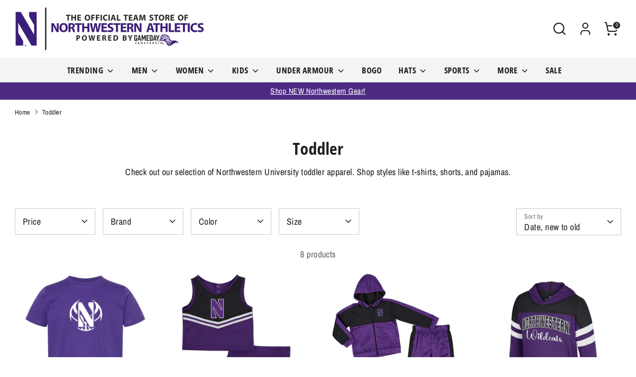

--- FILE ---
content_type: text/html; charset=utf-8
request_url: https://shop.nusports.com/collections/toddler
body_size: 28401
content:
<!doctype html>
<html class="no-js supports-no-cookies" lang="en">
<head>
  <meta name="google-site-verification" content="jBJ00J0fc0njdBuUBRbbcwl6YUzUukziVGlYZiR4J7M" />
  <!-- Boost 6.0.0 -->
  <meta charset="utf-8" />
<meta name="viewport" content="width=device-width,initial-scale=1.0" />
<meta http-equiv="X-UA-Compatible" content="IE=edge">

<link rel="preconnect" href="https://cdn.shopify.com" crossorigin>
<link rel="preconnect" href="https://fonts.shopify.com" crossorigin>
<link rel="preconnect" href="https://monorail-edge.shopifysvc.com"><link rel="preload" as="font" href="//shop.nusports.com/cdn/fonts/archivo_narrow/archivonarrow_n4.5c3bab850a22055c235cf940f895d873a8689d70.woff2" type="font/woff2" crossorigin><link rel="preload" as="font" href="//shop.nusports.com/cdn/fonts/open_sans_condensed/opensanscondensed_n7.540ad984d87539ff9a03e07d9527f1ec85e214bc.woff2" type="font/woff2" crossorigin><link rel="preload" as="font" href="//shop.nusports.com/cdn/fonts/open_sans_condensed/opensanscondensed_n7.540ad984d87539ff9a03e07d9527f1ec85e214bc.woff2" type="font/woff2" crossorigin><link rel="preload" as="font" href="//shop.nusports.com/cdn/fonts/archivo_narrow/archivonarrow_i7.394cd4c9437ad9084e13f72957e92bfbe366a689.woff2" type="font/woff2" crossorigin><link rel="preload" href="//shop.nusports.com/cdn/shop/t/4/assets/vendor.min.js?v=67207134794593361361684435015" as="script">
<link rel="preload" href="//shop.nusports.com/cdn/shop/t/4/assets/theme.js?v=158100799353366861671684435015" as="script"><link rel="canonical" href="https://shop.nusports.com/collections/toddler" /><link rel="icon" href="//shop.nusports.com/cdn/shop/files/Purple_Northwestern_N.png?crop=center&height=48&v=1684526329&width=48" type="image/png"><meta name="description" content="Check out our selection of toddlers Northwestern University apparel. Show your Wildcat pride with t-shirts, shorts, and pajamas. Shop the Official Team Store of Northwestern Athletics for all your Wildcat needs. Go U!">

  
  <title>
    Toddler
    
    
    
      &ndash; Northwestern Team Store
    
  </title>

  <meta property="og:site_name" content="Northwestern Team Store">
<meta property="og:url" content="https://shop.nusports.com/collections/toddler">
<meta property="og:title" content="Toddler">
<meta property="og:type" content="product.group">
<meta property="og:description" content="Check out our selection of toddlers Northwestern University apparel. Show your Wildcat pride with t-shirts, shorts, and pajamas. Shop the Official Team Store of Northwestern Athletics for all your Wildcat needs. Go U!"><meta property="og:image" content="http://shop.nusports.com/cdn/shop/files/OFFICIAL_TEAM_STORE_OF_NORTHWESTERN_ATHLETICS_1200x1200.jpg?v=1684942545">
  <meta property="og:image:secure_url" content="https://shop.nusports.com/cdn/shop/files/OFFICIAL_TEAM_STORE_OF_NORTHWESTERN_ATHLETICS_1200x1200.jpg?v=1684942545">
  <meta property="og:image:width" content="1200">
  <meta property="og:image:height" content="629"><meta name="twitter:site" content="@NU_Sports"><meta name="twitter:card" content="summary_large_image">
<meta name="twitter:title" content="Toddler">
<meta name="twitter:description" content="Check out our selection of toddlers Northwestern University apparel. Show your Wildcat pride with t-shirts, shorts, and pajamas. Shop the Official Team Store of Northwestern Athletics for all your Wildcat needs. Go U!">

<style>
    @font-face {
  font-family: "Archivo Narrow";
  font-weight: 700;
  font-style: italic;
  font-display: fallback;
  src: url("//shop.nusports.com/cdn/fonts/archivo_narrow/archivonarrow_i7.394cd4c9437ad9084e13f72957e92bfbe366a689.woff2") format("woff2"),
       url("//shop.nusports.com/cdn/fonts/archivo_narrow/archivonarrow_i7.f7e98758eef2e613f5c757b5780e7f43b6bcf700.woff") format("woff");
}

    @font-face {
  font-family: "Open Sans Condensed";
  font-weight: 700;
  font-style: normal;
  font-display: fallback;
  src: url("//shop.nusports.com/cdn/fonts/open_sans_condensed/opensanscondensed_n7.540ad984d87539ff9a03e07d9527f1ec85e214bc.woff2") format("woff2"),
       url("//shop.nusports.com/cdn/fonts/open_sans_condensed/opensanscondensed_n7.0ccd6ca2773ce782c7c735ca14a677a02c206a2e.woff") format("woff");
}

    @font-face {
  font-family: "Archivo Narrow";
  font-weight: 400;
  font-style: normal;
  font-display: fallback;
  src: url("//shop.nusports.com/cdn/fonts/archivo_narrow/archivonarrow_n4.5c3bab850a22055c235cf940f895d873a8689d70.woff2") format("woff2"),
       url("//shop.nusports.com/cdn/fonts/archivo_narrow/archivonarrow_n4.ea12dd22d3319d164475c1d047ae8f973041a9ff.woff") format("woff");
}

    @font-face {
  font-family: "Archivo Narrow";
  font-weight: 700;
  font-style: normal;
  font-display: fallback;
  src: url("//shop.nusports.com/cdn/fonts/archivo_narrow/archivonarrow_n7.c049bee49aa92b4cfee86dd4e79c9194b8519e2b.woff2") format("woff2"),
       url("//shop.nusports.com/cdn/fonts/archivo_narrow/archivonarrow_n7.89eabe3e1f3044c02b965aa5ad3e57c9e898709d.woff") format("woff");
}

    @font-face {
  font-family: "Archivo Narrow";
  font-weight: 400;
  font-style: italic;
  font-display: fallback;
  src: url("//shop.nusports.com/cdn/fonts/archivo_narrow/archivonarrow_i4.59445c13f0e607542640c8a56f31dcd8ed680cfa.woff2") format("woff2"),
       url("//shop.nusports.com/cdn/fonts/archivo_narrow/archivonarrow_i4.bbf26c99347034f8df1f87b08c4a929cfc5255c8.woff") format("woff");
}

    @font-face {
  font-family: "Archivo Narrow";
  font-weight: 700;
  font-style: italic;
  font-display: fallback;
  src: url("//shop.nusports.com/cdn/fonts/archivo_narrow/archivonarrow_i7.394cd4c9437ad9084e13f72957e92bfbe366a689.woff2") format("woff2"),
       url("//shop.nusports.com/cdn/fonts/archivo_narrow/archivonarrow_i7.f7e98758eef2e613f5c757b5780e7f43b6bcf700.woff") format("woff");
}

    @font-face {
  font-family: "Open Sans Condensed";
  font-weight: 700;
  font-style: normal;
  font-display: fallback;
  src: url("//shop.nusports.com/cdn/fonts/open_sans_condensed/opensanscondensed_n7.540ad984d87539ff9a03e07d9527f1ec85e214bc.woff2") format("woff2"),
       url("//shop.nusports.com/cdn/fonts/open_sans_condensed/opensanscondensed_n7.0ccd6ca2773ce782c7c735ca14a677a02c206a2e.woff") format("woff");
}

  </style>

  <link href="//shop.nusports.com/cdn/shop/t/4/assets/styles.css?v=147406010793208472411700839253" rel="stylesheet" type="text/css" media="all" />
<script>
    document.documentElement.className = document.documentElement.className.replace('no-js', 'js');
    window.theme = window.theme || {};
    window.slate = window.slate || {};
    theme.moneyFormatWithCodeForProductsPreference = "${{amount}}";
    theme.moneyFormatWithCodeForCartPreference = "${{amount}}";
    theme.moneyFormat = "${{amount}}";
    theme.strings = {
      addToCart: "Add to Cart",
      unavailable: "Unavailable",
      addressError: "Error looking up that address",
      addressNoResults: "No results for that address",
      addressQueryLimit: "You have exceeded the Google API usage limit. Consider upgrading to a \u003ca href=\"https:\/\/developers.google.com\/maps\/premium\/usage-limits\"\u003ePremium Plan\u003c\/a\u003e.",
      authError: "There was a problem authenticating your Google Maps API Key.",
      addingToCart: "Adding",
      addedToCart: "Added",
      productPreorder: "Pre-order",
      addedToCartPopupTitle: "Added:",
      addedToCartPopupItems: "Items",
      addedToCartPopupSubtotal: "Subtotal",
      addedToCartPopupGoToCart: "Checkout",
      cartTermsNotChecked: "You must agree to the terms and conditions before continuing.",
      searchLoading: "Loading",
      searchMoreResults: "See all results",
      searchNoResults: "No results",
      priceFrom: "From",
      quantityTooHigh: "You can only have [[ quantity ]] in your cart",
      onSale: "On Sale",
      soldOut: "Sold Out",
      in_stock: "In stock",
      low_stock: "Low stock",
      only_x_left: "[[ quantity ]] in stock",
      single_unit_available: "1 available",
      x_units_available: "[[ quantity ]] in stock, ready to ship",
      unitPriceSeparator: " \/ ",
      close: "Close",
      cart_shipping_calculator_hide_calculator: "Hide shipping calculator",
      cart_shipping_calculator_title: "Get shipping estimates",
      cart_general_hide_note: "Hide instructions for seller",
      cart_general_show_note: "Add instructions for seller",
      previous: "Previous",
      next: "Next"
    };
    theme.routes = {
      account_login_url: 'https://shop.nusports.com/customer_authentication/redirect?locale=en&region_country=US',
      account_register_url: 'https://shopify.com/76529172791/account?locale=en',
      account_addresses_url: '/account/addresses',
      search_url: '/search',
      cart_url: '/cart',
      cart_add_url: '/cart/add',
      cart_change_url: '/cart/change',
      product_recommendations_url: '/recommendations/products'
    };
    theme.settings = {
      dynamicQtyOpts: false,
      saleLabelEnabled: true,
      soldLabelEnabled: true
    };
  </script><script>window.performance && window.performance.mark && window.performance.mark('shopify.content_for_header.start');</script><meta name="google-site-verification" content="co2y1BdmKcIGC4r6JFyWSahttEJMcSVXwsVsZER1yt0">
<meta id="shopify-digital-wallet" name="shopify-digital-wallet" content="/76529172791/digital_wallets/dialog">
<meta name="shopify-checkout-api-token" content="c034c2d868e99f8fc130657f1fd955a5">
<link rel="alternate" type="application/atom+xml" title="Feed" href="/collections/toddler.atom" />
<link rel="alternate" type="application/json+oembed" href="https://shop.nusports.com/collections/toddler.oembed">
<script async="async" src="/checkouts/internal/preloads.js?locale=en-US"></script>
<link rel="preconnect" href="https://shop.app" crossorigin="anonymous">
<script async="async" src="https://shop.app/checkouts/internal/preloads.js?locale=en-US&shop_id=76529172791" crossorigin="anonymous"></script>
<script id="apple-pay-shop-capabilities" type="application/json">{"shopId":76529172791,"countryCode":"US","currencyCode":"USD","merchantCapabilities":["supports3DS"],"merchantId":"gid:\/\/shopify\/Shop\/76529172791","merchantName":"Northwestern Team Store","requiredBillingContactFields":["postalAddress","email","phone"],"requiredShippingContactFields":["postalAddress","email","phone"],"shippingType":"shipping","supportedNetworks":["visa","masterCard","amex","discover","elo","jcb"],"total":{"type":"pending","label":"Northwestern Team Store","amount":"1.00"},"shopifyPaymentsEnabled":true,"supportsSubscriptions":true}</script>
<script id="shopify-features" type="application/json">{"accessToken":"c034c2d868e99f8fc130657f1fd955a5","betas":["rich-media-storefront-analytics"],"domain":"shop.nusports.com","predictiveSearch":true,"shopId":76529172791,"locale":"en"}</script>
<script>var Shopify = Shopify || {};
Shopify.shop = "d5bb56.myshopify.com";
Shopify.locale = "en";
Shopify.currency = {"active":"USD","rate":"1.0"};
Shopify.country = "US";
Shopify.theme = {"name":"Updated copy of Boost","id":150540386615,"schema_name":"Boost","schema_version":"6.0.0","theme_store_id":863,"role":"main"};
Shopify.theme.handle = "null";
Shopify.theme.style = {"id":null,"handle":null};
Shopify.cdnHost = "shop.nusports.com/cdn";
Shopify.routes = Shopify.routes || {};
Shopify.routes.root = "/";</script>
<script type="module">!function(o){(o.Shopify=o.Shopify||{}).modules=!0}(window);</script>
<script>!function(o){function n(){var o=[];function n(){o.push(Array.prototype.slice.apply(arguments))}return n.q=o,n}var t=o.Shopify=o.Shopify||{};t.loadFeatures=n(),t.autoloadFeatures=n()}(window);</script>
<script>
  window.ShopifyPay = window.ShopifyPay || {};
  window.ShopifyPay.apiHost = "shop.app\/pay";
  window.ShopifyPay.redirectState = null;
</script>
<script id="shop-js-analytics" type="application/json">{"pageType":"collection"}</script>
<script defer="defer" async type="module" src="//shop.nusports.com/cdn/shopifycloud/shop-js/modules/v2/client.init-shop-cart-sync_IZsNAliE.en.esm.js"></script>
<script defer="defer" async type="module" src="//shop.nusports.com/cdn/shopifycloud/shop-js/modules/v2/chunk.common_0OUaOowp.esm.js"></script>
<script type="module">
  await import("//shop.nusports.com/cdn/shopifycloud/shop-js/modules/v2/client.init-shop-cart-sync_IZsNAliE.en.esm.js");
await import("//shop.nusports.com/cdn/shopifycloud/shop-js/modules/v2/chunk.common_0OUaOowp.esm.js");

  window.Shopify.SignInWithShop?.initShopCartSync?.({"fedCMEnabled":true,"windoidEnabled":true});

</script>
<script>
  window.Shopify = window.Shopify || {};
  if (!window.Shopify.featureAssets) window.Shopify.featureAssets = {};
  window.Shopify.featureAssets['shop-js'] = {"shop-cart-sync":["modules/v2/client.shop-cart-sync_DLOhI_0X.en.esm.js","modules/v2/chunk.common_0OUaOowp.esm.js"],"init-fed-cm":["modules/v2/client.init-fed-cm_C6YtU0w6.en.esm.js","modules/v2/chunk.common_0OUaOowp.esm.js"],"shop-button":["modules/v2/client.shop-button_BCMx7GTG.en.esm.js","modules/v2/chunk.common_0OUaOowp.esm.js"],"shop-cash-offers":["modules/v2/client.shop-cash-offers_BT26qb5j.en.esm.js","modules/v2/chunk.common_0OUaOowp.esm.js","modules/v2/chunk.modal_CGo_dVj3.esm.js"],"init-windoid":["modules/v2/client.init-windoid_B9PkRMql.en.esm.js","modules/v2/chunk.common_0OUaOowp.esm.js"],"init-shop-email-lookup-coordinator":["modules/v2/client.init-shop-email-lookup-coordinator_DZkqjsbU.en.esm.js","modules/v2/chunk.common_0OUaOowp.esm.js"],"shop-toast-manager":["modules/v2/client.shop-toast-manager_Di2EnuM7.en.esm.js","modules/v2/chunk.common_0OUaOowp.esm.js"],"shop-login-button":["modules/v2/client.shop-login-button_BtqW_SIO.en.esm.js","modules/v2/chunk.common_0OUaOowp.esm.js","modules/v2/chunk.modal_CGo_dVj3.esm.js"],"avatar":["modules/v2/client.avatar_BTnouDA3.en.esm.js"],"pay-button":["modules/v2/client.pay-button_CWa-C9R1.en.esm.js","modules/v2/chunk.common_0OUaOowp.esm.js"],"init-shop-cart-sync":["modules/v2/client.init-shop-cart-sync_IZsNAliE.en.esm.js","modules/v2/chunk.common_0OUaOowp.esm.js"],"init-customer-accounts":["modules/v2/client.init-customer-accounts_DenGwJTU.en.esm.js","modules/v2/client.shop-login-button_BtqW_SIO.en.esm.js","modules/v2/chunk.common_0OUaOowp.esm.js","modules/v2/chunk.modal_CGo_dVj3.esm.js"],"init-shop-for-new-customer-accounts":["modules/v2/client.init-shop-for-new-customer-accounts_JdHXxpS9.en.esm.js","modules/v2/client.shop-login-button_BtqW_SIO.en.esm.js","modules/v2/chunk.common_0OUaOowp.esm.js","modules/v2/chunk.modal_CGo_dVj3.esm.js"],"init-customer-accounts-sign-up":["modules/v2/client.init-customer-accounts-sign-up_D6__K_p8.en.esm.js","modules/v2/client.shop-login-button_BtqW_SIO.en.esm.js","modules/v2/chunk.common_0OUaOowp.esm.js","modules/v2/chunk.modal_CGo_dVj3.esm.js"],"checkout-modal":["modules/v2/client.checkout-modal_C_ZQDY6s.en.esm.js","modules/v2/chunk.common_0OUaOowp.esm.js","modules/v2/chunk.modal_CGo_dVj3.esm.js"],"shop-follow-button":["modules/v2/client.shop-follow-button_XetIsj8l.en.esm.js","modules/v2/chunk.common_0OUaOowp.esm.js","modules/v2/chunk.modal_CGo_dVj3.esm.js"],"lead-capture":["modules/v2/client.lead-capture_DvA72MRN.en.esm.js","modules/v2/chunk.common_0OUaOowp.esm.js","modules/v2/chunk.modal_CGo_dVj3.esm.js"],"shop-login":["modules/v2/client.shop-login_ClXNxyh6.en.esm.js","modules/v2/chunk.common_0OUaOowp.esm.js","modules/v2/chunk.modal_CGo_dVj3.esm.js"],"payment-terms":["modules/v2/client.payment-terms_CNlwjfZz.en.esm.js","modules/v2/chunk.common_0OUaOowp.esm.js","modules/v2/chunk.modal_CGo_dVj3.esm.js"]};
</script>
<script>(function() {
  var isLoaded = false;
  function asyncLoad() {
    if (isLoaded) return;
    isLoaded = true;
    var urls = ["https:\/\/seo.apps.avada.io\/scripttag\/avada-seo-installed.js?shop=d5bb56.myshopify.com","https:\/\/cdn1.avada.io\/flying-pages\/module.js?shop=d5bb56.myshopify.com","https:\/\/chimpstatic.com\/mcjs-connected\/js\/users\/c2c155ca9e580f169dbe9a295\/ac0a0891134d35c30b8e864a6.js?shop=d5bb56.myshopify.com"];
    for (var i = 0; i < urls.length; i++) {
      var s = document.createElement('script');
      s.type = 'text/javascript';
      s.async = true;
      s.src = urls[i];
      var x = document.getElementsByTagName('script')[0];
      x.parentNode.insertBefore(s, x);
    }
  };
  if(window.attachEvent) {
    window.attachEvent('onload', asyncLoad);
  } else {
    window.addEventListener('load', asyncLoad, false);
  }
})();</script>
<script id="__st">var __st={"a":76529172791,"offset":-21600,"reqid":"9c53c030-0406-44f1-9bd5-056e91e3aaab-1768551169","pageurl":"shop.nusports.com\/collections\/toddler","u":"a5d32878ea98","p":"collection","rtyp":"collection","rid":447926894903};</script>
<script>window.ShopifyPaypalV4VisibilityTracking = true;</script>
<script id="captcha-bootstrap">!function(){'use strict';const t='contact',e='account',n='new_comment',o=[[t,t],['blogs',n],['comments',n],[t,'customer']],c=[[e,'customer_login'],[e,'guest_login'],[e,'recover_customer_password'],[e,'create_customer']],r=t=>t.map((([t,e])=>`form[action*='/${t}']:not([data-nocaptcha='true']) input[name='form_type'][value='${e}']`)).join(','),a=t=>()=>t?[...document.querySelectorAll(t)].map((t=>t.form)):[];function s(){const t=[...o],e=r(t);return a(e)}const i='password',u='form_key',d=['recaptcha-v3-token','g-recaptcha-response','h-captcha-response',i],f=()=>{try{return window.sessionStorage}catch{return}},m='__shopify_v',_=t=>t.elements[u];function p(t,e,n=!1){try{const o=window.sessionStorage,c=JSON.parse(o.getItem(e)),{data:r}=function(t){const{data:e,action:n}=t;return t[m]||n?{data:e,action:n}:{data:t,action:n}}(c);for(const[e,n]of Object.entries(r))t.elements[e]&&(t.elements[e].value=n);n&&o.removeItem(e)}catch(o){console.error('form repopulation failed',{error:o})}}const l='form_type',E='cptcha';function T(t){t.dataset[E]=!0}const w=window,h=w.document,L='Shopify',v='ce_forms',y='captcha';let A=!1;((t,e)=>{const n=(g='f06e6c50-85a8-45c8-87d0-21a2b65856fe',I='https://cdn.shopify.com/shopifycloud/storefront-forms-hcaptcha/ce_storefront_forms_captcha_hcaptcha.v1.5.2.iife.js',D={infoText:'Protected by hCaptcha',privacyText:'Privacy',termsText:'Terms'},(t,e,n)=>{const o=w[L][v],c=o.bindForm;if(c)return c(t,g,e,D).then(n);var r;o.q.push([[t,g,e,D],n]),r=I,A||(h.body.append(Object.assign(h.createElement('script'),{id:'captcha-provider',async:!0,src:r})),A=!0)});var g,I,D;w[L]=w[L]||{},w[L][v]=w[L][v]||{},w[L][v].q=[],w[L][y]=w[L][y]||{},w[L][y].protect=function(t,e){n(t,void 0,e),T(t)},Object.freeze(w[L][y]),function(t,e,n,w,h,L){const[v,y,A,g]=function(t,e,n){const i=e?o:[],u=t?c:[],d=[...i,...u],f=r(d),m=r(i),_=r(d.filter((([t,e])=>n.includes(e))));return[a(f),a(m),a(_),s()]}(w,h,L),I=t=>{const e=t.target;return e instanceof HTMLFormElement?e:e&&e.form},D=t=>v().includes(t);t.addEventListener('submit',(t=>{const e=I(t);if(!e)return;const n=D(e)&&!e.dataset.hcaptchaBound&&!e.dataset.recaptchaBound,o=_(e),c=g().includes(e)&&(!o||!o.value);(n||c)&&t.preventDefault(),c&&!n&&(function(t){try{if(!f())return;!function(t){const e=f();if(!e)return;const n=_(t);if(!n)return;const o=n.value;o&&e.removeItem(o)}(t);const e=Array.from(Array(32),(()=>Math.random().toString(36)[2])).join('');!function(t,e){_(t)||t.append(Object.assign(document.createElement('input'),{type:'hidden',name:u})),t.elements[u].value=e}(t,e),function(t,e){const n=f();if(!n)return;const o=[...t.querySelectorAll(`input[type='${i}']`)].map((({name:t})=>t)),c=[...d,...o],r={};for(const[a,s]of new FormData(t).entries())c.includes(a)||(r[a]=s);n.setItem(e,JSON.stringify({[m]:1,action:t.action,data:r}))}(t,e)}catch(e){console.error('failed to persist form',e)}}(e),e.submit())}));const S=(t,e)=>{t&&!t.dataset[E]&&(n(t,e.some((e=>e===t))),T(t))};for(const o of['focusin','change'])t.addEventListener(o,(t=>{const e=I(t);D(e)&&S(e,y())}));const B=e.get('form_key'),M=e.get(l),P=B&&M;t.addEventListener('DOMContentLoaded',(()=>{const t=y();if(P)for(const e of t)e.elements[l].value===M&&p(e,B);[...new Set([...A(),...v().filter((t=>'true'===t.dataset.shopifyCaptcha))])].forEach((e=>S(e,t)))}))}(h,new URLSearchParams(w.location.search),n,t,e,['guest_login'])})(!0,!0)}();</script>
<script integrity="sha256-4kQ18oKyAcykRKYeNunJcIwy7WH5gtpwJnB7kiuLZ1E=" data-source-attribution="shopify.loadfeatures" defer="defer" src="//shop.nusports.com/cdn/shopifycloud/storefront/assets/storefront/load_feature-a0a9edcb.js" crossorigin="anonymous"></script>
<script crossorigin="anonymous" defer="defer" src="//shop.nusports.com/cdn/shopifycloud/storefront/assets/shopify_pay/storefront-65b4c6d7.js?v=20250812"></script>
<script data-source-attribution="shopify.dynamic_checkout.dynamic.init">var Shopify=Shopify||{};Shopify.PaymentButton=Shopify.PaymentButton||{isStorefrontPortableWallets:!0,init:function(){window.Shopify.PaymentButton.init=function(){};var t=document.createElement("script");t.src="https://shop.nusports.com/cdn/shopifycloud/portable-wallets/latest/portable-wallets.en.js",t.type="module",document.head.appendChild(t)}};
</script>
<script data-source-attribution="shopify.dynamic_checkout.buyer_consent">
  function portableWalletsHideBuyerConsent(e){var t=document.getElementById("shopify-buyer-consent"),n=document.getElementById("shopify-subscription-policy-button");t&&n&&(t.classList.add("hidden"),t.setAttribute("aria-hidden","true"),n.removeEventListener("click",e))}function portableWalletsShowBuyerConsent(e){var t=document.getElementById("shopify-buyer-consent"),n=document.getElementById("shopify-subscription-policy-button");t&&n&&(t.classList.remove("hidden"),t.removeAttribute("aria-hidden"),n.addEventListener("click",e))}window.Shopify?.PaymentButton&&(window.Shopify.PaymentButton.hideBuyerConsent=portableWalletsHideBuyerConsent,window.Shopify.PaymentButton.showBuyerConsent=portableWalletsShowBuyerConsent);
</script>
<script data-source-attribution="shopify.dynamic_checkout.cart.bootstrap">document.addEventListener("DOMContentLoaded",(function(){function t(){return document.querySelector("shopify-accelerated-checkout-cart, shopify-accelerated-checkout")}if(t())Shopify.PaymentButton.init();else{new MutationObserver((function(e,n){t()&&(Shopify.PaymentButton.init(),n.disconnect())})).observe(document.body,{childList:!0,subtree:!0})}}));
</script>
<link id="shopify-accelerated-checkout-styles" rel="stylesheet" media="screen" href="https://shop.nusports.com/cdn/shopifycloud/portable-wallets/latest/accelerated-checkout-backwards-compat.css" crossorigin="anonymous">
<style id="shopify-accelerated-checkout-cart">
        #shopify-buyer-consent {
  margin-top: 1em;
  display: inline-block;
  width: 100%;
}

#shopify-buyer-consent.hidden {
  display: none;
}

#shopify-subscription-policy-button {
  background: none;
  border: none;
  padding: 0;
  text-decoration: underline;
  font-size: inherit;
  cursor: pointer;
}

#shopify-subscription-policy-button::before {
  box-shadow: none;
}

      </style>

<script>window.performance && window.performance.mark && window.performance.mark('shopify.content_for_header.end');</script>
<!-- BEGIN app block: shopify://apps/avada-seo-suite/blocks/avada-site-verification/15507c6e-1aa3-45d3-b698-7e175e033440 -->





<script>
  window.AVADA_SITE_VERTIFICATION_ENABLED = true;
</script>


<!-- END app block --><!-- BEGIN app block: shopify://apps/warnify-pro-warnings/blocks/main/b82106ea-6172-4ab0-814f-17df1cb2b18a --><!-- BEGIN app snippet: cart -->
<script>    var Elspw = {        params: {            money_format: "${{amount}}",            cart: {                "total_price" : 0,                "attributes": {},                "items" : [                ]            }        }    };</script>
<!-- END app snippet --><!-- BEGIN app snippet: settings -->
  <script>    (function(){      Elspw.loadScript=function(a,b){var c=document.createElement("script");c.type="text/javascript",c.readyState?c.onreadystatechange=function(){"loaded"!=c.readyState&&"complete"!=c.readyState||(c.onreadystatechange=null,b())}:c.onload=function(){b()},c.src=a,document.getElementsByTagName("head")[0].appendChild(c)};      Elspw.config= {"enabled":true,"grid_enabled":1,"show_on_shipping_addredd_change":false,"button":"form[action*=\"/cart/add\"] [type=submit], form[action*=\"/cart/add\"] .add_to_cart, form[action*=\"/cart/add\"] .shopify-payment-button__button, form[action*=\"/cart/add\"] .shopify-payment-button__more-options","css":"","tag":"Els PW","alerts":[{"id":24279,"shop_id":17387,"enabled":1,"name":"Dropship Item","settings":{"checkout_allowed":true,"line_item_property":"Dropship item - ALL SALES FINAL"},"combine":0,"render_type":null,"design_settings":"{\"confirmBtn\":{\"text\":\"I Accept\"},\"cancelBtn\":{\"backgroundColor\":\"#ed1f1f\",\"borderColor\":\"#ed1f1f\"}}","checkout_settings":"","message_backup":"<p><strong>{{product.title}}</strong> is a dropship item. These items are made to order by an outside manufacturer. Once your order is placed, the vendor will create and ship you your item(s) directly. Items should ship within 10 business days from the vendor.</p>\n<p>ALL SALES ARE FINAL on all dropship items. No refunds, no exchanges and no returns will be allowed.</p>","message":"<p><strong>{{product.title}}</strong> is a dropship item. These items are made to order by an outside manufacturer. Once your order is placed, the vendor will create and ship you your item(s) directly. Items should ship within 10 business days from the vendor.</p>\n<p>ALL SALES ARE FINAL on all dropship items. No refunds, no exchanges and no returns will be allowed.</p>","based_on":"collections","one_time":0,"geo_enabled":0,"geo":[],"created_at":"2023-06-22T17:21:19.000000Z","updated_at":"2023-06-22T17:21:38.000000Z","collection_ids":[447925715255,534668247351],"tag":"Els PW 24279"},{"id":24440,"shop_id":17387,"enabled":1,"name":"BOGO","settings":{"checkout_allowed":true,"line_item_property":"Buy one get one free selection"},"combine":0,"render_type":null,"design_settings":"","checkout_settings":"","message_backup":"<p><strong>{{product.title}}</strong> is a part of our BOGO selection. You may select another item from our BOGO selection (located underneath the Sale tab) and add to your cart to get the lesser-priced item for free!</p>","message":"<p><strong>{{product.title}}</strong> is a part of our BOGO selection. You may select another item from our BOGO selection (located underneath the Sale tab) and add to your cart to get the lesser-priced item for free!</p>","based_on":"collections","one_time":0,"geo_enabled":0,"geo":[],"created_at":"2023-07-11T23:30:09.000000Z","updated_at":"2023-07-11T23:30:58.000000Z","collection_ids":[450312012087],"tag":"Els PW 24440"},{"id":25714,"shop_id":17387,"enabled":1,"name":"Gift Card","settings":{"checkout_allowed":true,"line_item_property":"Gift Card - Online Only"},"combine":0,"render_type":null,"design_settings":"","checkout_settings":"","message_backup":"<p><strong>{{product.title}}</strong> is for online purchases only. This gift card can not be used in-store or at any event sales location. Continue?&nbsp;</p>","message":"<p><strong>{{product.title}}</strong> is for online purchases only. This gift card can not be used in-store or at any event sales location. Continue?&nbsp;</p>","based_on":"products","one_time":0,"geo_enabled":0,"geo":[],"created_at":"2023-12-12T16:46:16.000000Z","updated_at":"2023-12-12T16:46:16.000000Z","tag":"Els PW 25714"},{"id":27105,"shop_id":17387,"enabled":1,"name":"Gameday Spirit Dropship Items","settings":{"checkout_allowed":true,"line_item_property":null},"combine":0,"render_type":null,"design_settings":"","checkout_settings":"","message_backup":"<p style=\"text-align: center;\"><strong>THIS IS A CUSTOM ITEM</strong></p>\n<p style=\"text-align: center;\"><strong>ALL SALES ON CUSTOM ITEMS ARE FINAL. NO RETURNS OR EXCHANGES.&nbsp;</strong></p>\n<p style=\"text-align: center;\"><strong><br />Please Note: Custom Order items like this one may take 2-3 weeks to be processed. Selecting Expedited Shipping will NOT improve your delivery time. Thank you!&nbsp;<br /><br /></strong>Please note: A $5 Shipping charge is assesed to each custom item.&nbsp;</p>","message":"<p style=\"text-align: center;\"><strong>THIS IS A CUSTOM ITEM</strong></p>\n<p style=\"text-align: center;\"><strong>ALL SALES ON CUSTOM ITEMS ARE FINAL. NO RETURNS OR EXCHANGES.&nbsp;</strong></p>\n<p style=\"text-align: center;\"><strong><br />Please Note: Custom Order items like this one may take 3 weeks to be processed. Selecting Expedited Shipping will NOT improve your delivery time. Thank you!&nbsp;<br /><br /></strong>Please note: A $5 Shipping charge is assesed to each custom item.&nbsp;</p>","based_on":"collections","one_time":0,"geo_enabled":0,"geo":[],"created_at":"2024-05-07T21:45:50.000000Z","updated_at":"2026-01-01T14:38:29.000000Z","collection_ids":[481232716087],"tag":"Els PW 27105"},{"id":27264,"shop_id":17387,"enabled":1,"name":"Women's Lacrosse National Champions","settings":{"checkout_allowed":true,"line_item_property":null},"combine":0,"render_type":null,"design_settings":"","checkout_settings":"","message_backup":"<p><strong>{{product.title}}</strong> is a pre-order item. Please allow up to 5-10 business days for processing all orders with this item. Go Cats!&nbsp;</p>","message":"<p><strong>{{product.title}}</strong> is a pre-order item. Please allow up to 5-10 business days for processing all orders with this item. Go Cats!&nbsp;</p>","based_on":"collections","one_time":0,"geo_enabled":0,"geo":[],"created_at":"2024-05-26T18:10:03.000000Z","updated_at":"2024-05-26T18:10:25.000000Z","collection_ids":[482754298167],"tag":"Els PW 27264"},{"id":28203,"shop_id":17387,"enabled":1,"name":"NIL","settings":{"checkout_allowed":true,"line_item_property":null},"combine":0,"render_type":null,"design_settings":"","checkout_settings":"","message_backup":"<p style=\"color: #424242; background-color: #ffffff; font-size: 11pt; font-family: Calibri, sans-serif; margin: 0px;\"><strong>Please allow 7~15 business days for production BEFORE shipping out to you!</strong></p>","message":"<p style=\"color: #424242; background-color: #ffffff; font-size: 11pt; font-family: Calibri, sans-serif; margin: 0px;\"><strong>Please allow 10 business days for production BEFORE shipping out to you!</strong></p>","based_on":"collections","one_time":0,"geo_enabled":0,"geo":[],"created_at":"2024-09-19T15:13:15.000000Z","updated_at":"2026-01-01T14:39:16.000000Z","collection_ids":[489749152055,489749381431,489749676343,489749971255,489750298935,489750495543,489750855991,489751478583],"tag":"Els PW 28203"},{"id":28691,"shop_id":17387,"enabled":1,"name":"NIL Jerseys MBB and WBB","settings":{"checkout_allowed":true,"line_item_property":null},"combine":0,"render_type":null,"design_settings":"","checkout_settings":"","message_backup":"<p><strong>{{product.title}}</strong> is part of our NIL program. Each athlete is compensated for their name, image and likeness for each sale of their officially licensed jersey.&nbsp;</p>\n<p>Please note: this is a custom item. ALL SALES ARE FINAL. No refunds, returns or exchanges will be allowed. Please allow up to 2 weeks for order fulfillment.&nbsp;</p>","message":"<p><strong>{{product.title}}</strong> is part of our NIL program. Each athlete is compensated for their name, image and likeness for each sale of their officially licensed jersey.&nbsp;</p>\n<p>Please note: this is a custom item. ALL SALES ARE FINAL. No refunds, returns or exchanges will be allowed. Please allow up to 2 weeks for order fulfillment.&nbsp;</p>","based_on":"collections","one_time":0,"geo_enabled":0,"geo":[],"created_at":"2024-11-12T23:36:47.000000Z","updated_at":"2024-11-12T23:37:26.000000Z","collection_ids":[513578631479,513579974967],"tag":"Els PW 28691"},{"id":28789,"shop_id":17387,"enabled":1,"name":"Field Hockey National Champs","settings":{"checkout_allowed":true,"line_item_property":null},"combine":0,"render_type":null,"design_settings":"","checkout_settings":"","message_backup":"<p>Due to high demand,<strong>&nbsp;{{product.title}}</strong> is on backorder. Please allow up to 2 weeks to process your order.&nbsp;</p>","message":"<p>Due to high demand,<strong>&nbsp;{{product.title}}</strong> is on backorder. Please allow up to 2 weeks to process your order.&nbsp;</p>","based_on":"collections","one_time":0,"geo_enabled":0,"geo":[],"created_at":"2024-11-24T20:17:01.000000Z","updated_at":"2024-11-24T20:17:48.000000Z","collection_ids":[515252814135],"tag":"Els PW 28789"},{"id":29294,"shop_id":17387,"enabled":1,"name":"Fanmats Dropship","settings":{"checkout_allowed":true,"line_item_property":"Dropship item. ALL SALES FINAL."},"combine":0,"render_type":null,"design_settings":"","checkout_settings":"","message_backup":"<p><strong>{{product.title}}</strong> is a dropship item. These items are made to order by an outside manufacturer Once your order is placed, the vendor will create and ship you your items directly. Items should ship within 10 business days from the vendor.&nbsp;</p>\n<p>&nbsp;</p>\n<p>ALL SALES ARE FINAL on all dropship items. No refunds, no exchanges, and no returns will be allowed.&nbsp;</p>","message":"<p><strong>{{product.title}}</strong> is a dropship item. These items are made to order by an outside manufacturer Once your order is placed, the vendor will create and ship you your items directly. Items should ship within 10 business days from the vendor.&nbsp;</p>\n<p>&nbsp;</p>\n<p>ALL SALES ARE FINAL on all dropship items. No refunds, no exchanges, and no returns will be allowed.&nbsp;</p>","based_on":"collections","one_time":0,"geo_enabled":0,"geo":[],"created_at":"2025-01-29T22:52:32.000000Z","updated_at":"2025-01-29T22:52:45.000000Z","collection_ids":[523555930423],"tag":"Els PW 29294"},{"id":29831,"shop_id":17387,"enabled":1,"name":"Everyone Watches Women's Lacrosse","settings":{"checkout_allowed":true,"line_item_property":null},"combine":0,"render_type":null,"design_settings":"","checkout_settings":"","message_backup":"<p><strong>{{product.title}}</strong>&nbsp;<span style=\"background-color: #f8f8f8; color: #1d1c1d; font-family: Slack-Lato, Slack-Fractions, appleLogo, sans-serif; font-size: 15px; font-variant-ligatures: common-ligatures;\">is now available for an exclusive pre-order. Please allow 3-5 business days for your item to be fulfilled.</span></p>","message":"<p><strong>{{product.title}}</strong>&nbsp;<span style=\"background-color: #f8f8f8; color: #1d1c1d; font-family: Slack-Lato, Slack-Fractions, appleLogo, sans-serif; font-size: 15px; font-variant-ligatures: common-ligatures;\">is now available for an exclusive pre-order. Please allow 3-5 business days for your item to be fulfilled.</span></p>","based_on":"collections","one_time":0,"geo_enabled":0,"geo":[],"created_at":"2025-04-17T16:39:17.000000Z","updated_at":"2025-05-16T14:32:49.000000Z","collection_ids":[532169457975],"tag":"Els PW 29831"},{"id":30213,"shop_id":17387,"enabled":1,"name":"Sale","settings":{"checkout_allowed":true,"line_item_property":null},"combine":0,"render_type":null,"design_settings":"","checkout_settings":"","message_backup":"<p><strong>{{product.title}}</strong>&nbsp;is one of our online sale items.&nbsp;</p>\n<p><strong>All sales final, no returns/refunds/exchanges accepted.</strong>&nbsp;Continue?</p>","message":"<p><strong>{{product.title}}</strong>&nbsp;is one of our online sale items.&nbsp;</p>\n<p><strong>All sales final, no returns/refunds/exchanges accepted.</strong>&nbsp;Continue?</p>","based_on":"collections","one_time":0,"geo_enabled":0,"geo":[],"created_at":"2025-06-16T16:40:55.000000Z","updated_at":"2025-06-16T16:41:15.000000Z","collection_ids":[447927943479,447927976247],"tag":"Els PW 30213"},{"id":30652,"shop_id":17387,"enabled":1,"name":"Pre-Order","settings":{"checkout_allowed":true,"line_item_property":null},"combine":0,"render_type":null,"design_settings":"","checkout_settings":"","message_backup":"<p><strong>{{product.title}}&nbsp;</strong>is now available for an exclusive pre-order. Please allow 5-10 business days for your order to ship.</p>","message":"<p><strong>{{product.title}}&nbsp;</strong>is now available for an exclusive pre-order. Please allow 10 business days for your order to ship.</p>","based_on":"collections","one_time":0,"geo_enabled":0,"geo":[],"created_at":"2025-08-20T14:51:09.000000Z","updated_at":"2026-01-01T14:40:19.000000Z","collection_ids":[543341871415],"tag":"Els PW 30652"},{"id":31420,"shop_id":17387,"enabled":1,"name":"Northwestern Bowl 2025","settings":{"checkout_allowed":true,"line_item_property":null},"combine":0,"render_type":null,"design_settings":"","checkout_settings":"","message_backup":"<p>Go Wildcats! Celebrate Northwestern Football's great season and bowl berth with this&nbsp;<strong>{{product.title}}</strong>&nbsp;that is now available for an exclusive pre-order.</p>\n<p>Please allow 5-10 business days for your order to ship.</p>\n<p>*All sales final.</p>","message":"<p>Go Wildcats! Celebrate Northwestern Football's great season and bowl berth with this&nbsp;<strong>{{product.title}}</strong>&nbsp;that is now available for an exclusive pre-order.</p>\n<p>Please allow 10 business days for your order to ship.</p>\n<p>*All sales final.</p>","based_on":"collections","one_time":0,"geo_enabled":0,"geo":[],"created_at":"2025-12-05T21:57:11.000000Z","updated_at":"2026-01-01T14:39:54.000000Z","collection_ids":[550828835127],"tag":"Els PW 31420"}],"storefront_api_token":null,"is_shopify_plus":0,"cdn":"https://s3.amazonaws.com/els-apps/product-warnings/","theme_app_extensions_enabled":1} ;    })(Elspw)  </script>  <script defer src="https://cdn.shopify.com/extensions/019b92bb-38ba-793e-9baf-3c5308a58e87/cli-20/assets/app.js"></script>

<script>
  Elspw.params.elsGeoScriptPath = "https://cdn.shopify.com/extensions/019b92bb-38ba-793e-9baf-3c5308a58e87/cli-20/assets/els.geo.js";
  Elspw.params.remodalScriptPath = "https://cdn.shopify.com/extensions/019b92bb-38ba-793e-9baf-3c5308a58e87/cli-20/assets/remodal.js";
  Elspw.params.cssPath = "https://cdn.shopify.com/extensions/019b92bb-38ba-793e-9baf-3c5308a58e87/cli-20/assets/app.css";
</script><!-- END app snippet --><!-- BEGIN app snippet: elspw-jsons -->





<!-- END app snippet -->


<!-- END app block --><!-- BEGIN app block: shopify://apps/xo-insert-code/blocks/insert-code-header/72017b12-3679-442e-b23c-5c62460717f5 --><!-- XO-InsertCode Header -->


<!-- Google Tag Manager -->
<script>(function(w,d,s,l,i){w[l]=w[l]||[];w[l].push({'gtm.start':
new Date().getTime(),event:'gtm.js'});var f=d.getElementsByTagName(s)[0],
j=d.createElement(s),dl=l!='dataLayer'?'&l='+l:'';j.async=true;j.src=
'https://www.googletagmanager.com/gtm.js?id='+i+dl;f.parentNode.insertBefore(j,f);
})(window,document,'script','dataLayer','GTM-T7WCX9B5');</script>
<!-- End Google Tag Manager -->
  
<!-- End: XO-InsertCode Header -->


<!-- END app block --><script src="https://cdn.shopify.com/extensions/019b6ec2-7a43-747b-a1dc-8cc7f4de75fa/dealeasy-201/assets/lb-dealeasy.js" type="text/javascript" defer="defer"></script>
<link href="https://monorail-edge.shopifysvc.com" rel="dns-prefetch">
<script>(function(){if ("sendBeacon" in navigator && "performance" in window) {try {var session_token_from_headers = performance.getEntriesByType('navigation')[0].serverTiming.find(x => x.name == '_s').description;} catch {var session_token_from_headers = undefined;}var session_cookie_matches = document.cookie.match(/_shopify_s=([^;]*)/);var session_token_from_cookie = session_cookie_matches && session_cookie_matches.length === 2 ? session_cookie_matches[1] : "";var session_token = session_token_from_headers || session_token_from_cookie || "";function handle_abandonment_event(e) {var entries = performance.getEntries().filter(function(entry) {return /monorail-edge.shopifysvc.com/.test(entry.name);});if (!window.abandonment_tracked && entries.length === 0) {window.abandonment_tracked = true;var currentMs = Date.now();var navigation_start = performance.timing.navigationStart;var payload = {shop_id: 76529172791,url: window.location.href,navigation_start,duration: currentMs - navigation_start,session_token,page_type: "collection"};window.navigator.sendBeacon("https://monorail-edge.shopifysvc.com/v1/produce", JSON.stringify({schema_id: "online_store_buyer_site_abandonment/1.1",payload: payload,metadata: {event_created_at_ms: currentMs,event_sent_at_ms: currentMs}}));}}window.addEventListener('pagehide', handle_abandonment_event);}}());</script>
<script id="web-pixels-manager-setup">(function e(e,d,r,n,o){if(void 0===o&&(o={}),!Boolean(null===(a=null===(i=window.Shopify)||void 0===i?void 0:i.analytics)||void 0===a?void 0:a.replayQueue)){var i,a;window.Shopify=window.Shopify||{};var t=window.Shopify;t.analytics=t.analytics||{};var s=t.analytics;s.replayQueue=[],s.publish=function(e,d,r){return s.replayQueue.push([e,d,r]),!0};try{self.performance.mark("wpm:start")}catch(e){}var l=function(){var e={modern:/Edge?\/(1{2}[4-9]|1[2-9]\d|[2-9]\d{2}|\d{4,})\.\d+(\.\d+|)|Firefox\/(1{2}[4-9]|1[2-9]\d|[2-9]\d{2}|\d{4,})\.\d+(\.\d+|)|Chrom(ium|e)\/(9{2}|\d{3,})\.\d+(\.\d+|)|(Maci|X1{2}).+ Version\/(15\.\d+|(1[6-9]|[2-9]\d|\d{3,})\.\d+)([,.]\d+|)( \(\w+\)|)( Mobile\/\w+|) Safari\/|Chrome.+OPR\/(9{2}|\d{3,})\.\d+\.\d+|(CPU[ +]OS|iPhone[ +]OS|CPU[ +]iPhone|CPU IPhone OS|CPU iPad OS)[ +]+(15[._]\d+|(1[6-9]|[2-9]\d|\d{3,})[._]\d+)([._]\d+|)|Android:?[ /-](13[3-9]|1[4-9]\d|[2-9]\d{2}|\d{4,})(\.\d+|)(\.\d+|)|Android.+Firefox\/(13[5-9]|1[4-9]\d|[2-9]\d{2}|\d{4,})\.\d+(\.\d+|)|Android.+Chrom(ium|e)\/(13[3-9]|1[4-9]\d|[2-9]\d{2}|\d{4,})\.\d+(\.\d+|)|SamsungBrowser\/([2-9]\d|\d{3,})\.\d+/,legacy:/Edge?\/(1[6-9]|[2-9]\d|\d{3,})\.\d+(\.\d+|)|Firefox\/(5[4-9]|[6-9]\d|\d{3,})\.\d+(\.\d+|)|Chrom(ium|e)\/(5[1-9]|[6-9]\d|\d{3,})\.\d+(\.\d+|)([\d.]+$|.*Safari\/(?![\d.]+ Edge\/[\d.]+$))|(Maci|X1{2}).+ Version\/(10\.\d+|(1[1-9]|[2-9]\d|\d{3,})\.\d+)([,.]\d+|)( \(\w+\)|)( Mobile\/\w+|) Safari\/|Chrome.+OPR\/(3[89]|[4-9]\d|\d{3,})\.\d+\.\d+|(CPU[ +]OS|iPhone[ +]OS|CPU[ +]iPhone|CPU IPhone OS|CPU iPad OS)[ +]+(10[._]\d+|(1[1-9]|[2-9]\d|\d{3,})[._]\d+)([._]\d+|)|Android:?[ /-](13[3-9]|1[4-9]\d|[2-9]\d{2}|\d{4,})(\.\d+|)(\.\d+|)|Mobile Safari.+OPR\/([89]\d|\d{3,})\.\d+\.\d+|Android.+Firefox\/(13[5-9]|1[4-9]\d|[2-9]\d{2}|\d{4,})\.\d+(\.\d+|)|Android.+Chrom(ium|e)\/(13[3-9]|1[4-9]\d|[2-9]\d{2}|\d{4,})\.\d+(\.\d+|)|Android.+(UC? ?Browser|UCWEB|U3)[ /]?(15\.([5-9]|\d{2,})|(1[6-9]|[2-9]\d|\d{3,})\.\d+)\.\d+|SamsungBrowser\/(5\.\d+|([6-9]|\d{2,})\.\d+)|Android.+MQ{2}Browser\/(14(\.(9|\d{2,})|)|(1[5-9]|[2-9]\d|\d{3,})(\.\d+|))(\.\d+|)|K[Aa][Ii]OS\/(3\.\d+|([4-9]|\d{2,})\.\d+)(\.\d+|)/},d=e.modern,r=e.legacy,n=navigator.userAgent;return n.match(d)?"modern":n.match(r)?"legacy":"unknown"}(),u="modern"===l?"modern":"legacy",c=(null!=n?n:{modern:"",legacy:""})[u],f=function(e){return[e.baseUrl,"/wpm","/b",e.hashVersion,"modern"===e.buildTarget?"m":"l",".js"].join("")}({baseUrl:d,hashVersion:r,buildTarget:u}),m=function(e){var d=e.version,r=e.bundleTarget,n=e.surface,o=e.pageUrl,i=e.monorailEndpoint;return{emit:function(e){var a=e.status,t=e.errorMsg,s=(new Date).getTime(),l=JSON.stringify({metadata:{event_sent_at_ms:s},events:[{schema_id:"web_pixels_manager_load/3.1",payload:{version:d,bundle_target:r,page_url:o,status:a,surface:n,error_msg:t},metadata:{event_created_at_ms:s}}]});if(!i)return console&&console.warn&&console.warn("[Web Pixels Manager] No Monorail endpoint provided, skipping logging."),!1;try{return self.navigator.sendBeacon.bind(self.navigator)(i,l)}catch(e){}var u=new XMLHttpRequest;try{return u.open("POST",i,!0),u.setRequestHeader("Content-Type","text/plain"),u.send(l),!0}catch(e){return console&&console.warn&&console.warn("[Web Pixels Manager] Got an unhandled error while logging to Monorail."),!1}}}}({version:r,bundleTarget:l,surface:e.surface,pageUrl:self.location.href,monorailEndpoint:e.monorailEndpoint});try{o.browserTarget=l,function(e){var d=e.src,r=e.async,n=void 0===r||r,o=e.onload,i=e.onerror,a=e.sri,t=e.scriptDataAttributes,s=void 0===t?{}:t,l=document.createElement("script"),u=document.querySelector("head"),c=document.querySelector("body");if(l.async=n,l.src=d,a&&(l.integrity=a,l.crossOrigin="anonymous"),s)for(var f in s)if(Object.prototype.hasOwnProperty.call(s,f))try{l.dataset[f]=s[f]}catch(e){}if(o&&l.addEventListener("load",o),i&&l.addEventListener("error",i),u)u.appendChild(l);else{if(!c)throw new Error("Did not find a head or body element to append the script");c.appendChild(l)}}({src:f,async:!0,onload:function(){if(!function(){var e,d;return Boolean(null===(d=null===(e=window.Shopify)||void 0===e?void 0:e.analytics)||void 0===d?void 0:d.initialized)}()){var d=window.webPixelsManager.init(e)||void 0;if(d){var r=window.Shopify.analytics;r.replayQueue.forEach((function(e){var r=e[0],n=e[1],o=e[2];d.publishCustomEvent(r,n,o)})),r.replayQueue=[],r.publish=d.publishCustomEvent,r.visitor=d.visitor,r.initialized=!0}}},onerror:function(){return m.emit({status:"failed",errorMsg:"".concat(f," has failed to load")})},sri:function(e){var d=/^sha384-[A-Za-z0-9+/=]+$/;return"string"==typeof e&&d.test(e)}(c)?c:"",scriptDataAttributes:o}),m.emit({status:"loading"})}catch(e){m.emit({status:"failed",errorMsg:(null==e?void 0:e.message)||"Unknown error"})}}})({shopId: 76529172791,storefrontBaseUrl: "https://shop.nusports.com",extensionsBaseUrl: "https://extensions.shopifycdn.com/cdn/shopifycloud/web-pixels-manager",monorailEndpoint: "https://monorail-edge.shopifysvc.com/unstable/produce_batch",surface: "storefront-renderer",enabledBetaFlags: ["2dca8a86"],webPixelsConfigList: [{"id":"819069239","configuration":"{\"config\":\"{\\\"google_tag_ids\\\":[\\\"G-5YVFRQQ7DZ\\\",\\\"GT-WKTC557\\\"],\\\"target_country\\\":\\\"US\\\",\\\"gtag_events\\\":[{\\\"type\\\":\\\"search\\\",\\\"action_label\\\":\\\"G-5YVFRQQ7DZ\\\"},{\\\"type\\\":\\\"begin_checkout\\\",\\\"action_label\\\":\\\"G-5YVFRQQ7DZ\\\"},{\\\"type\\\":\\\"view_item\\\",\\\"action_label\\\":[\\\"G-5YVFRQQ7DZ\\\",\\\"MC-S0X0E9G9S8\\\"]},{\\\"type\\\":\\\"purchase\\\",\\\"action_label\\\":[\\\"G-5YVFRQQ7DZ\\\",\\\"MC-S0X0E9G9S8\\\"]},{\\\"type\\\":\\\"page_view\\\",\\\"action_label\\\":[\\\"G-5YVFRQQ7DZ\\\",\\\"MC-S0X0E9G9S8\\\"]},{\\\"type\\\":\\\"add_payment_info\\\",\\\"action_label\\\":\\\"G-5YVFRQQ7DZ\\\"},{\\\"type\\\":\\\"add_to_cart\\\",\\\"action_label\\\":\\\"G-5YVFRQQ7DZ\\\"}],\\\"enable_monitoring_mode\\\":false}\"}","eventPayloadVersion":"v1","runtimeContext":"OPEN","scriptVersion":"b2a88bafab3e21179ed38636efcd8a93","type":"APP","apiClientId":1780363,"privacyPurposes":[],"dataSharingAdjustments":{"protectedCustomerApprovalScopes":["read_customer_address","read_customer_email","read_customer_name","read_customer_personal_data","read_customer_phone"]}},{"id":"shopify-app-pixel","configuration":"{}","eventPayloadVersion":"v1","runtimeContext":"STRICT","scriptVersion":"0450","apiClientId":"shopify-pixel","type":"APP","privacyPurposes":["ANALYTICS","MARKETING"]},{"id":"shopify-custom-pixel","eventPayloadVersion":"v1","runtimeContext":"LAX","scriptVersion":"0450","apiClientId":"shopify-pixel","type":"CUSTOM","privacyPurposes":["ANALYTICS","MARKETING"]}],isMerchantRequest: false,initData: {"shop":{"name":"Northwestern Team Store","paymentSettings":{"currencyCode":"USD"},"myshopifyDomain":"d5bb56.myshopify.com","countryCode":"US","storefrontUrl":"https:\/\/shop.nusports.com"},"customer":null,"cart":null,"checkout":null,"productVariants":[],"purchasingCompany":null},},"https://shop.nusports.com/cdn","fcfee988w5aeb613cpc8e4bc33m6693e112",{"modern":"","legacy":""},{"shopId":"76529172791","storefrontBaseUrl":"https:\/\/shop.nusports.com","extensionBaseUrl":"https:\/\/extensions.shopifycdn.com\/cdn\/shopifycloud\/web-pixels-manager","surface":"storefront-renderer","enabledBetaFlags":"[\"2dca8a86\"]","isMerchantRequest":"false","hashVersion":"fcfee988w5aeb613cpc8e4bc33m6693e112","publish":"custom","events":"[[\"page_viewed\",{}],[\"collection_viewed\",{\"collection\":{\"id\":\"447926894903\",\"title\":\"Toddler\",\"productVariants\":[{\"price\":{\"amount\":31.99,\"currencyCode\":\"USD\"},\"product\":{\"title\":\"Northwestern Basketball Purple\/White Toddler T-Shirt\",\"vendor\":\"GAMEDAY GEAR\",\"id\":\"10309725815095\",\"untranslatedTitle\":\"Northwestern Basketball Purple\/White Toddler T-Shirt\",\"url\":\"\/products\/northwestern-basketball-purple-white-toddler-t-shirt\",\"type\":\"Northwestern - Apparel - BOGO - Toddler\"},\"id\":\"51242980278583\",\"image\":{\"src\":\"\/\/shop.nusports.com\/cdn\/shop\/files\/lgx60tx2duncuhgtzvwq.jpg?v=1760989359\"},\"sku\":\"210000095817\",\"title\":\"PUR \/ 2T\",\"untranslatedTitle\":\"PUR \/ 2T\"},{\"price\":{\"amount\":38.0,\"currencyCode\":\"USD\"},\"product\":{\"title\":\"Northwestern Wildcats Toddler Cheer Set\",\"vendor\":\"COLOSSEUM\",\"id\":\"9813768995127\",\"untranslatedTitle\":\"Northwestern Wildcats Toddler Cheer Set\",\"url\":\"\/products\/northwestern-wildcats-toddler-cheer-set\",\"type\":\"Northwestern - Apparel - Youth - Toddler\"},\"id\":\"49592160223543\",\"image\":{\"src\":\"\/\/shop.nusports.com\/cdn\/shop\/files\/iczoakyh4dycel6czg2k.jpg?v=1725570991\"},\"sku\":\"210000070856\",\"title\":\"PURPLE \/ 2T\",\"untranslatedTitle\":\"PURPLE \/ 2T\"},{\"price\":{\"amount\":44.99,\"currencyCode\":\"USD\"},\"product\":{\"title\":\"Northwestern Wildcats Toddler Fleece Hoodie\/Pants Set\",\"vendor\":\"COLOSSEUM\",\"id\":\"9789462053175\",\"untranslatedTitle\":\"Northwestern Wildcats Toddler Fleece Hoodie\/Pants Set\",\"url\":\"\/products\/northwestern-wildcats-toddler-fleece-hoodie-pants-set\",\"type\":\"Northwestern - Apparel - Youth - Toddler\"},\"id\":\"49526478405943\",\"image\":{\"src\":\"\/\/shop.nusports.com\/cdn\/shop\/files\/c73gdxgeivwsfsunvcwu.jpg?v=1724184908\"},\"sku\":\"210000071250\",\"title\":\"GREY \/ 2T\",\"untranslatedTitle\":\"GREY \/ 2T\"},{\"price\":{\"amount\":29.99,\"currencyCode\":\"USD\"},\"product\":{\"title\":\"Northwestern Wildcats Toddler Purple\/Black Hooded Tee\",\"vendor\":\"COLOSSEUM\",\"id\":\"9789456056631\",\"untranslatedTitle\":\"Northwestern Wildcats Toddler Purple\/Black Hooded Tee\",\"url\":\"\/products\/northwestern-wildcats-toddler-purple-black-hooded-tee\",\"type\":\"Northwestern - Apparel - Youth - Toddler\"},\"id\":\"49526459564343\",\"image\":{\"src\":\"\/\/shop.nusports.com\/cdn\/shop\/files\/canzs65qca7js5o0gxp2.jpg?v=1724184257\"},\"sku\":\"210000071258\",\"title\":\"PURPLE \/ 2T\",\"untranslatedTitle\":\"PURPLE \/ 2T\"},{\"price\":{\"amount\":31.99,\"currencyCode\":\"USD\"},\"product\":{\"title\":\"Northwestern Wildcats Toddler Grey\/Purple Hoodie\",\"vendor\":\"COLOSSEUM\",\"id\":\"9756765520183\",\"untranslatedTitle\":\"Northwestern Wildcats Toddler Grey\/Purple Hoodie\",\"url\":\"\/products\/northwestern-wildcats-toddler-grey-purple-hoodie\",\"type\":\"Northwestern - Apparel - Youth - Toddler\"},\"id\":\"49434915438903\",\"image\":{\"src\":\"\/\/shop.nusports.com\/cdn\/shop\/files\/ws8emlnftmljdbnecyqk.jpg?v=1722356775\"},\"sku\":\"210000070839\",\"title\":\"ASH \/ 2T\",\"untranslatedTitle\":\"ASH \/ 2T\"},{\"price\":{\"amount\":29.99,\"currencyCode\":\"USD\"},\"product\":{\"title\":\"Northwestern Wildcats Toddler Purple Love Hoodie\",\"vendor\":\"COLOSSEUM\",\"id\":\"9744681664823\",\"untranslatedTitle\":\"Northwestern Wildcats Toddler Purple Love Hoodie\",\"url\":\"\/products\/northwestern-wildcats-toddler-purple-love-hoodie\",\"type\":\"Northwestern - Apparel - Youth - Toddler\"},\"id\":\"49405631463735\",\"image\":{\"src\":\"\/\/shop.nusports.com\/cdn\/shop\/files\/wrvhzngihvizmkokwyhb.jpg?v=1721747025\"},\"sku\":\"210000070864\",\"title\":\"PURPLE \/ 2T\",\"untranslatedTitle\":\"PURPLE \/ 2T\"},{\"price\":{\"amount\":24.99,\"currencyCode\":\"USD\"},\"product\":{\"title\":\"Northwestern Wildcats Black Toddler Bucket Hat\",\"vendor\":\"LOGOFIT\",\"id\":\"9674486743351\",\"untranslatedTitle\":\"Northwestern Wildcats Black Toddler Bucket Hat\",\"url\":\"\/products\/northwestern-wildcats-black-toddler-bucket-hat\",\"type\":\"Northwestern - Headwear - Buckets\"},\"id\":\"49242208960823\",\"image\":{\"src\":\"\/\/shop.nusports.com\/cdn\/shop\/files\/nrmallh3semjgi6ndd2w.jpg?v=1719010830\"},\"sku\":\"210000054483\",\"title\":\"Default Title\",\"untranslatedTitle\":\"Default Title\"},{\"price\":{\"amount\":30.0,\"currencyCode\":\"USD\"},\"product\":{\"title\":\"Northwestern Wildcats Toddler Purple Romper\",\"vendor\":\"COLOSSEUM\",\"id\":\"9366576922935\",\"untranslatedTitle\":\"Northwestern Wildcats Toddler Purple Romper\",\"url\":\"\/products\/northwestern-wildcats-toddler-purple-romper\",\"type\":\"Northwestern - Apparel - Youth - Toddler\"},\"id\":\"48520301838647\",\"image\":{\"src\":\"\/\/shop.nusports.com\/cdn\/shop\/files\/vtzyyaxquaxc5aqgl5xf.jpg?v=1712346282\"},\"sku\":\"210000061194\",\"title\":\"PURPLE \/ 2T\",\"untranslatedTitle\":\"PURPLE \/ 2T\"}]}}]]"});</script><script>
  window.ShopifyAnalytics = window.ShopifyAnalytics || {};
  window.ShopifyAnalytics.meta = window.ShopifyAnalytics.meta || {};
  window.ShopifyAnalytics.meta.currency = 'USD';
  var meta = {"products":[{"id":10309725815095,"gid":"gid:\/\/shopify\/Product\/10309725815095","vendor":"GAMEDAY GEAR","type":"Northwestern - Apparel - BOGO - Toddler","handle":"northwestern-basketball-purple-white-toddler-t-shirt","variants":[{"id":51242980278583,"price":3199,"name":"Northwestern Basketball Purple\/White Toddler T-Shirt - PUR \/ 2T","public_title":"PUR \/ 2T","sku":"210000095817"},{"id":51242980311351,"price":3199,"name":"Northwestern Basketball Purple\/White Toddler T-Shirt - PUR \/ 3T","public_title":"PUR \/ 3T","sku":"210000095818"},{"id":51242980344119,"price":3199,"name":"Northwestern Basketball Purple\/White Toddler T-Shirt - PUR \/ 4T","public_title":"PUR \/ 4T","sku":"210000095819"}],"remote":false},{"id":9813768995127,"gid":"gid:\/\/shopify\/Product\/9813768995127","vendor":"COLOSSEUM","type":"Northwestern - Apparel - Youth - Toddler","handle":"northwestern-wildcats-toddler-cheer-set","variants":[{"id":49592160223543,"price":3800,"name":"Northwestern Wildcats Toddler Cheer Set - PURPLE \/ 2T","public_title":"PURPLE \/ 2T","sku":"210000070856"},{"id":49592160256311,"price":3800,"name":"Northwestern Wildcats Toddler Cheer Set - PURPLE \/ 3T","public_title":"PURPLE \/ 3T","sku":"210000070857"},{"id":49592160289079,"price":3800,"name":"Northwestern Wildcats Toddler Cheer Set - PURPLE \/ 4T","public_title":"PURPLE \/ 4T","sku":"210000070858"},{"id":49592160321847,"price":3800,"name":"Northwestern Wildcats Toddler Cheer Set - PURPLE \/ 5T","public_title":"PURPLE \/ 5T","sku":"210000070859"}],"remote":false},{"id":9789462053175,"gid":"gid:\/\/shopify\/Product\/9789462053175","vendor":"COLOSSEUM","type":"Northwestern - Apparel - Youth - Toddler","handle":"northwestern-wildcats-toddler-fleece-hoodie-pants-set","variants":[{"id":49526478405943,"price":4499,"name":"Northwestern Wildcats Toddler Fleece Hoodie\/Pants Set - GREY \/ 2T","public_title":"GREY \/ 2T","sku":"210000071250"},{"id":49526478438711,"price":4499,"name":"Northwestern Wildcats Toddler Fleece Hoodie\/Pants Set - GREY \/ 3T","public_title":"GREY \/ 3T","sku":"210000071251"},{"id":49526478471479,"price":4499,"name":"Northwestern Wildcats Toddler Fleece Hoodie\/Pants Set - GREY \/ 4T","public_title":"GREY \/ 4T","sku":"210000071252"},{"id":49526478504247,"price":4499,"name":"Northwestern Wildcats Toddler Fleece Hoodie\/Pants Set - GREY \/ 5T","public_title":"GREY \/ 5T","sku":"210000071253"}],"remote":false},{"id":9789456056631,"gid":"gid:\/\/shopify\/Product\/9789456056631","vendor":"COLOSSEUM","type":"Northwestern - Apparel - Youth - Toddler","handle":"northwestern-wildcats-toddler-purple-black-hooded-tee","variants":[{"id":49526459564343,"price":2999,"name":"Northwestern Wildcats Toddler Purple\/Black Hooded Tee - PURPLE \/ 2T","public_title":"PURPLE \/ 2T","sku":"210000071258"},{"id":49526459597111,"price":2999,"name":"Northwestern Wildcats Toddler Purple\/Black Hooded Tee - PURPLE \/ 3T","public_title":"PURPLE \/ 3T","sku":"210000071259"},{"id":49526459629879,"price":2999,"name":"Northwestern Wildcats Toddler Purple\/Black Hooded Tee - PURPLE \/ 4T","public_title":"PURPLE \/ 4T","sku":"210000071260"},{"id":49526459662647,"price":2999,"name":"Northwestern Wildcats Toddler Purple\/Black Hooded Tee - PURPLE \/ 5T","public_title":"PURPLE \/ 5T","sku":"210000071261"}],"remote":false},{"id":9756765520183,"gid":"gid:\/\/shopify\/Product\/9756765520183","vendor":"COLOSSEUM","type":"Northwestern - Apparel - Youth - Toddler","handle":"northwestern-wildcats-toddler-grey-purple-hoodie","variants":[{"id":49434915438903,"price":3199,"name":"Northwestern Wildcats Toddler Grey\/Purple Hoodie - ASH \/ 2T","public_title":"ASH \/ 2T","sku":"210000070839"},{"id":49434915471671,"price":3199,"name":"Northwestern Wildcats Toddler Grey\/Purple Hoodie - ASH \/ 3T","public_title":"ASH \/ 3T","sku":"210000070840"},{"id":49434915504439,"price":3199,"name":"Northwestern Wildcats Toddler Grey\/Purple Hoodie - ASH \/ 4T","public_title":"ASH \/ 4T","sku":"210000070841"},{"id":49434915537207,"price":3199,"name":"Northwestern Wildcats Toddler Grey\/Purple Hoodie - ASH \/ 5T","public_title":"ASH \/ 5T","sku":"210000070842"}],"remote":false},{"id":9744681664823,"gid":"gid:\/\/shopify\/Product\/9744681664823","vendor":"COLOSSEUM","type":"Northwestern - Apparel - Youth - Toddler","handle":"northwestern-wildcats-toddler-purple-love-hoodie","variants":[{"id":49405631463735,"price":2999,"name":"Northwestern Wildcats Toddler Purple Love Hoodie - PURPLE \/ 2T","public_title":"PURPLE \/ 2T","sku":"210000070864"},{"id":49405631496503,"price":2999,"name":"Northwestern Wildcats Toddler Purple Love Hoodie - PURPLE \/ 3T","public_title":"PURPLE \/ 3T","sku":"210000070865"},{"id":49405631529271,"price":2999,"name":"Northwestern Wildcats Toddler Purple Love Hoodie - PURPLE \/ 4T","public_title":"PURPLE \/ 4T","sku":"210000070866"},{"id":49405631562039,"price":2999,"name":"Northwestern Wildcats Toddler Purple Love Hoodie - PURPLE \/ 5T","public_title":"PURPLE \/ 5T","sku":"210000070867"}],"remote":false},{"id":9674486743351,"gid":"gid:\/\/shopify\/Product\/9674486743351","vendor":"LOGOFIT","type":"Northwestern - Headwear - Buckets","handle":"northwestern-wildcats-black-toddler-bucket-hat","variants":[{"id":49242208960823,"price":2499,"name":"Northwestern Wildcats Black Toddler Bucket Hat","public_title":null,"sku":"210000054483"}],"remote":false},{"id":9366576922935,"gid":"gid:\/\/shopify\/Product\/9366576922935","vendor":"COLOSSEUM","type":"Northwestern - Apparel - Youth - Toddler","handle":"northwestern-wildcats-toddler-purple-romper","variants":[{"id":48520301838647,"price":3000,"name":"Northwestern Wildcats Toddler Purple Romper - PURPLE \/ 2T","public_title":"PURPLE \/ 2T","sku":"210000061194"},{"id":48520301871415,"price":3000,"name":"Northwestern Wildcats Toddler Purple Romper - PURPLE \/ 3T","public_title":"PURPLE \/ 3T","sku":"210000061195"},{"id":48520301904183,"price":3000,"name":"Northwestern Wildcats Toddler Purple Romper - PURPLE \/ 4T","public_title":"PURPLE \/ 4T","sku":"210000061196"},{"id":48520301936951,"price":3000,"name":"Northwestern Wildcats Toddler Purple Romper - PURPLE \/ 5T","public_title":"PURPLE \/ 5T","sku":"210000061197"}],"remote":false}],"page":{"pageType":"collection","resourceType":"collection","resourceId":447926894903,"requestId":"9c53c030-0406-44f1-9bd5-056e91e3aaab-1768551169"}};
  for (var attr in meta) {
    window.ShopifyAnalytics.meta[attr] = meta[attr];
  }
</script>
<script class="analytics">
  (function () {
    var customDocumentWrite = function(content) {
      var jquery = null;

      if (window.jQuery) {
        jquery = window.jQuery;
      } else if (window.Checkout && window.Checkout.$) {
        jquery = window.Checkout.$;
      }

      if (jquery) {
        jquery('body').append(content);
      }
    };

    var hasLoggedConversion = function(token) {
      if (token) {
        return document.cookie.indexOf('loggedConversion=' + token) !== -1;
      }
      return false;
    }

    var setCookieIfConversion = function(token) {
      if (token) {
        var twoMonthsFromNow = new Date(Date.now());
        twoMonthsFromNow.setMonth(twoMonthsFromNow.getMonth() + 2);

        document.cookie = 'loggedConversion=' + token + '; expires=' + twoMonthsFromNow;
      }
    }

    var trekkie = window.ShopifyAnalytics.lib = window.trekkie = window.trekkie || [];
    if (trekkie.integrations) {
      return;
    }
    trekkie.methods = [
      'identify',
      'page',
      'ready',
      'track',
      'trackForm',
      'trackLink'
    ];
    trekkie.factory = function(method) {
      return function() {
        var args = Array.prototype.slice.call(arguments);
        args.unshift(method);
        trekkie.push(args);
        return trekkie;
      };
    };
    for (var i = 0; i < trekkie.methods.length; i++) {
      var key = trekkie.methods[i];
      trekkie[key] = trekkie.factory(key);
    }
    trekkie.load = function(config) {
      trekkie.config = config || {};
      trekkie.config.initialDocumentCookie = document.cookie;
      var first = document.getElementsByTagName('script')[0];
      var script = document.createElement('script');
      script.type = 'text/javascript';
      script.onerror = function(e) {
        var scriptFallback = document.createElement('script');
        scriptFallback.type = 'text/javascript';
        scriptFallback.onerror = function(error) {
                var Monorail = {
      produce: function produce(monorailDomain, schemaId, payload) {
        var currentMs = new Date().getTime();
        var event = {
          schema_id: schemaId,
          payload: payload,
          metadata: {
            event_created_at_ms: currentMs,
            event_sent_at_ms: currentMs
          }
        };
        return Monorail.sendRequest("https://" + monorailDomain + "/v1/produce", JSON.stringify(event));
      },
      sendRequest: function sendRequest(endpointUrl, payload) {
        // Try the sendBeacon API
        if (window && window.navigator && typeof window.navigator.sendBeacon === 'function' && typeof window.Blob === 'function' && !Monorail.isIos12()) {
          var blobData = new window.Blob([payload], {
            type: 'text/plain'
          });

          if (window.navigator.sendBeacon(endpointUrl, blobData)) {
            return true;
          } // sendBeacon was not successful

        } // XHR beacon

        var xhr = new XMLHttpRequest();

        try {
          xhr.open('POST', endpointUrl);
          xhr.setRequestHeader('Content-Type', 'text/plain');
          xhr.send(payload);
        } catch (e) {
          console.log(e);
        }

        return false;
      },
      isIos12: function isIos12() {
        return window.navigator.userAgent.lastIndexOf('iPhone; CPU iPhone OS 12_') !== -1 || window.navigator.userAgent.lastIndexOf('iPad; CPU OS 12_') !== -1;
      }
    };
    Monorail.produce('monorail-edge.shopifysvc.com',
      'trekkie_storefront_load_errors/1.1',
      {shop_id: 76529172791,
      theme_id: 150540386615,
      app_name: "storefront",
      context_url: window.location.href,
      source_url: "//shop.nusports.com/cdn/s/trekkie.storefront.cd680fe47e6c39ca5d5df5f0a32d569bc48c0f27.min.js"});

        };
        scriptFallback.async = true;
        scriptFallback.src = '//shop.nusports.com/cdn/s/trekkie.storefront.cd680fe47e6c39ca5d5df5f0a32d569bc48c0f27.min.js';
        first.parentNode.insertBefore(scriptFallback, first);
      };
      script.async = true;
      script.src = '//shop.nusports.com/cdn/s/trekkie.storefront.cd680fe47e6c39ca5d5df5f0a32d569bc48c0f27.min.js';
      first.parentNode.insertBefore(script, first);
    };
    trekkie.load(
      {"Trekkie":{"appName":"storefront","development":false,"defaultAttributes":{"shopId":76529172791,"isMerchantRequest":null,"themeId":150540386615,"themeCityHash":"9486874450986923256","contentLanguage":"en","currency":"USD","eventMetadataId":"6dc2ab73-1a32-4a7d-923f-9eea77901993"},"isServerSideCookieWritingEnabled":true,"monorailRegion":"shop_domain","enabledBetaFlags":["65f19447"]},"Session Attribution":{},"S2S":{"facebookCapiEnabled":false,"source":"trekkie-storefront-renderer","apiClientId":580111}}
    );

    var loaded = false;
    trekkie.ready(function() {
      if (loaded) return;
      loaded = true;

      window.ShopifyAnalytics.lib = window.trekkie;

      var originalDocumentWrite = document.write;
      document.write = customDocumentWrite;
      try { window.ShopifyAnalytics.merchantGoogleAnalytics.call(this); } catch(error) {};
      document.write = originalDocumentWrite;

      window.ShopifyAnalytics.lib.page(null,{"pageType":"collection","resourceType":"collection","resourceId":447926894903,"requestId":"9c53c030-0406-44f1-9bd5-056e91e3aaab-1768551169","shopifyEmitted":true});

      var match = window.location.pathname.match(/checkouts\/(.+)\/(thank_you|post_purchase)/)
      var token = match? match[1]: undefined;
      if (!hasLoggedConversion(token)) {
        setCookieIfConversion(token);
        window.ShopifyAnalytics.lib.track("Viewed Product Category",{"currency":"USD","category":"Collection: toddler","collectionName":"toddler","collectionId":447926894903,"nonInteraction":true},undefined,undefined,{"shopifyEmitted":true});
      }
    });


        var eventsListenerScript = document.createElement('script');
        eventsListenerScript.async = true;
        eventsListenerScript.src = "//shop.nusports.com/cdn/shopifycloud/storefront/assets/shop_events_listener-3da45d37.js";
        document.getElementsByTagName('head')[0].appendChild(eventsListenerScript);

})();</script>
<script
  defer
  src="https://shop.nusports.com/cdn/shopifycloud/perf-kit/shopify-perf-kit-3.0.4.min.js"
  data-application="storefront-renderer"
  data-shop-id="76529172791"
  data-render-region="gcp-us-central1"
  data-page-type="collection"
  data-theme-instance-id="150540386615"
  data-theme-name="Boost"
  data-theme-version="6.0.0"
  data-monorail-region="shop_domain"
  data-resource-timing-sampling-rate="10"
  data-shs="true"
  data-shs-beacon="true"
  data-shs-export-with-fetch="true"
  data-shs-logs-sample-rate="1"
  data-shs-beacon-endpoint="https://shop.nusports.com/api/collect"
></script>
</head>

<body id="toddler" class="template-collection
 cc-animate-enabled">
  <a class="in-page-link visually-hidden skip-link" href="#MainContent">Skip to content</a>

  <div class="header-group">
    <!-- BEGIN sections: header-group -->
<div id="shopify-section-sections--19175249051959__header" class="shopify-section shopify-section-group-header-group"><style data-shopify>
  .store-logo--image{
    max-width: 380px;
    width: 380px;
  }

  @media only screen and (max-width: 939px) {
    .store-logo--image {
      width: auto;
    }
  }

  
</style>
<div class="site-header docking-header" data-section-id="sections--19175249051959__header" data-section-type="header" role="banner">
    <header class="header-content container">
      <div class="page-header page-width"><!-- LOGO / STORE NAME --><div class="h1 store-logo   hide-for-search-mobile   store-logo--image store-logo-desktop--left store-logo-mobile--inline" itemscope itemtype="http://schema.org/Organization"><!-- LOGO -->
  <a href="/" itemprop="url" class="site-logo site-header__logo-image">
    <meta itemprop="name" content="Northwestern Team Store"><img src="//shop.nusports.com/cdn/shop/files/NORTHWESTERN_X_GAMEDAY_760x.png?v=1742485665" alt="" itemprop="logo" width="760" height="171"></a></div>
<div class="docked-mobile-navigation-container">
        <div class="docked-mobile-navigation-container__inner"><div class="utils relative ">
          <!-- MOBILE BURGER -->
          <button class="btn btn--plain burger-icon js-mobile-menu-icon hide-for-search" aria-label="Toggle menu">
            <svg class="icon icon--stroke-only icon--medium icon--type-menu" fill="none" stroke="currentColor" stroke-linecap="round" stroke-linejoin="round" stroke-width="2" aria-hidden="true" focusable="false" role="presentation" xmlns="http://www.w3.org/2000/svg" viewBox="0 0 24 24"><path d="M4 12h16M4 6h16M4 18h16"></path></svg>
          </button><!-- LOGO / STORE NAME --><div class="h1 store-logo   hide-for-search-mobile   store-logo--image store-logo-desktop--left store-logo-mobile--inline" itemscope itemtype="http://schema.org/Organization"><!-- LOGO -->
  <a href="/" itemprop="url" class="site-logo site-header__logo-image">
    <meta itemprop="name" content="Northwestern Team Store"><img src="//shop.nusports.com/cdn/shop/files/NORTHWESTERN_X_GAMEDAY_760x.png?v=1742485665" alt="" itemprop="logo" width="760" height="171"></a></div>
<div class="utils__right"><!-- CURRENCY CONVERTER -->
              <div class="utils__item utils__item--currency header-localization header-localization--desktop hide-for-search">
                <form method="post" action="/localization" id="localization_form_desktop-header" accept-charset="UTF-8" class="selectors-form" enctype="multipart/form-data"><input type="hidden" name="form_type" value="localization" /><input type="hidden" name="utf8" value="✓" /><input type="hidden" name="_method" value="put" /><input type="hidden" name="return_to" value="/collections/toddler" /></form>
              </div>
  <!-- DESKTOP SEARCH ICON-->
    <div class="utils__item utils__item--search-icon utils__item--search-left hide-for-search desktop-only">
      <a href="/search" class="plain-link js-search-form-open" aria-label="Search">
        <span class="icon--header">
          <svg class="icon icon--stroke-only icon--medium icon--type-search" fill="none" stroke="currentColor" stroke-linecap="round" stroke-linejoin="round" stroke-width="2" aria-hidden="true" focusable="false" role="presentation" xmlns="http://www.w3.org/2000/svg" viewBox="0 0 24 24">
  <g><circle cx="11" cy="11" r="8"></circle><path d="m21 21l-4.35-4.35"></path></g>
</svg>
        </span>
        <span class="icon-fallback-text">Search</span>
      </a>
    </div>
  

              <!-- DESKTOP SEARCH -->
  
  

  <div class="utils__item search-bar desktop-only search-bar--fadein settings-close-bar--left desktop-only"
     data-live-search="true"
     data-live-search-price="true"
     data-live-search-vendor="false"
     data-live-search-meta="true">

  <div class="search-bar__container search-bar__container--centered search-bar__container--offset"
       style="--left-offset: -190px">
    <button class="btn btn--plain icon--header search-form__icon js-search-form-open" aria-label="Open Search">
      <svg class="icon icon--stroke-only icon--medium icon--type-search" fill="none" stroke="currentColor" stroke-linecap="round" stroke-linejoin="round" stroke-width="2" aria-hidden="true" focusable="false" role="presentation" xmlns="http://www.w3.org/2000/svg" viewBox="0 0 24 24">
  <g><circle cx="11" cy="11" r="8"></circle><path d="m21 21l-4.35-4.35"></path></g>
</svg>
    </button>
    <span class="icon-fallback-text">Search</span>

    <form class="search-form" action="/search" method="get" role="search" autocomplete="off">
      <input type="hidden" name="type" value="product,query" />
      <input type="hidden" name="options[prefix]" value="last" />
      <label for="open-search-closed " class="label-hidden">
        Search our store
      </label>
      <input type="search"
             name="q"
             id="open-search-closed "
             value=""
             placeholder="Search our store"
             class="search-form__input"
             autocomplete="off"
             autocorrect="off">
      <button type="submit" class="btn btn--plain search-form__button" aria-label="Search">
      </button>
    </form>

    
      <button class="btn btn--plain feather-icon icon--header search-form__icon search-form__icon-close js-search-form-close" aria-label="Close">
        <svg aria-hidden="true" focusable="false" role="presentation" class="icon feather-x" viewBox="0 0 24 24"><path d="M18 6L6 18M6 6l12 12"/></svg>
      </button>
      <span class="icon-fallback-text">Close search</span>
    

    <div class="search-bar__results">
    </div>
  </div>
</div>




<!-- MOBILE SEARCH ICON-->
  <a href="/search" class="plain-link utils__item utils__item--search-icon utils__item--search-inline hide-for-search mobile-only js-search-form-open" aria-label="Search">
    <span class="icon--header">
      <svg class="icon icon--stroke-only icon--medium icon--type-search" fill="none" stroke="currentColor" stroke-linecap="round" stroke-linejoin="round" stroke-width="2" aria-hidden="true" focusable="false" role="presentation" xmlns="http://www.w3.org/2000/svg" viewBox="0 0 24 24">
  <g><circle cx="11" cy="11" r="8"></circle><path d="m21 21l-4.35-4.35"></path></g>
</svg>
    </span>
    <span class="icon-fallback-text">Search</span>
  </a>
              <!-- MOBILE SEARCH -->
  
  

  <div class="utils__item search-bar mobile-only  search-bar--fadein  settings-close-mobile-bar"
     data-live-search="true"
     data-live-search-price="true"
     data-live-search-vendor="false"
     data-live-search-meta="true">

  <div class="search-bar__container">
    <button class="btn btn--plain icon--header search-form__icon js-search-form-open" aria-label="Open Search">
      <svg class="icon icon--stroke-only icon--medium icon--type-search" fill="none" stroke="currentColor" stroke-linecap="round" stroke-linejoin="round" stroke-width="2" aria-hidden="true" focusable="false" role="presentation" xmlns="http://www.w3.org/2000/svg" viewBox="0 0 24 24">
  <g><circle cx="11" cy="11" r="8"></circle><path d="m21 21l-4.35-4.35"></path></g>
</svg>
    </button>
    <span class="icon-fallback-text">Search</span>

    <form class="search-form" action="/search" method="get" role="search" autocomplete="off">
      <input type="hidden" name="type" value="product,query" />
      <input type="hidden" name="options[prefix]" value="last" />
      <label for="open-search-mobile-closed " class="label-hidden">
        Search our store
      </label>
      <input type="search"
             name="q"
             id="open-search-mobile-closed "
             value=""
             placeholder="Search our store"
             class="search-form__input"
             autocomplete="off"
             autocorrect="off">
      <button type="submit" class="btn btn--plain search-form__button" aria-label="Search">
      </button>
    </form>

    
      <button class="btn btn--plain feather-icon icon--header search-form__icon search-form__icon-close js-search-form-close " aria-label="Close">
        <svg aria-hidden="true" focusable="false" role="presentation" class="icon feather-x" viewBox="0 0 24 24"><path d="M18 6L6 18M6 6l12 12"/></svg>
      </button>
      <span class="icon-fallback-text ">Close search</span>
    <div class="search-bar__results">
    </div>

    
  </div>
</div>




<!-- ACCOUNT -->
            
              <div class="utils__item customer-account hide-for-search">
    <a href="/account" class="customer-account__parent-link icon--header" aria-haspopup="true" aria-expanded="false" aria-label="Account"><svg class="icon icon--stroke-only icon--medium icon--type-user" fill="none" stroke="currentColor" stroke-linecap="round" stroke-linejoin="round" stroke-width="2" aria-hidden="true" focusable="false" role="presentation" xmlns="http://www.w3.org/2000/svg" viewBox="0 0 24 24"><g><path d="M19 21v-2a4 4 0 0 0-4-4H9a4 4 0 0 0-4 4v2"></path><circle cx="12" cy="7" r="4"></circle></g></svg></a>
    <ul class="customer-account__menu">
      
        <li class="customer-account__link customer-login">
          <a href="https://shop.nusports.com/customer_authentication/redirect?locale=en&region_country=US">
            Log in
          </a>
        </li>
        <li class="customer-account__link customer-register">
          <a href="https://shopify.com/76529172791/account?locale=en">
          Create an account
          </a>
        </li>
      
    </ul>
  </div>
            

            <!-- CART -->
            
            
            <div class="utils__item header-cart hide-for-search">
              <a href="/cart">
                <span class="icon--header"><svg class="icon icon--stroke-only icon--medium icon--type-shopping-cart" fill="none" stroke="currentColor" stroke-linecap="round" stroke-linejoin="round" stroke-width="2" aria-hidden="true" focusable="false" role="presentation" xmlns="http://www.w3.org/2000/svg" viewBox="0 0 24 24"><g><circle cx="8" cy="21" r="1"></circle><circle cx="19" cy="21" r="1"></circle><path d="M2.05 2.05h2l2.66 12.42a2 2 0 0 0 2 1.58h9.78a2 2 0 0 0 1.95-1.57l1.65-7.43H5.12"></path></g></svg></span>
                <span class="header-cart__count">0</span>
              </a>
              
            </div>
            
          </div>

        </div>

        
        </div>
        </div>
        
      </div>
    </header>

    
    <div class="docked-navigation-container docked-navigation-container--left">
    <div class="docked-navigation-container__inner">
    

    <section class="header-navigation container">
      <nav class="navigation__container page-width ">

        <!-- DOCKED NAV SEARCH CENTER LAYOUT--><!-- MOBILE MENU UTILS -->
        <div class="mobile-menu-utils"><!-- MOBILE MENU LOCALIZATION -->
            <div class="utils__item utils__item--currency header-localization header-localization--mobile hide-for-search">
              <form method="post" action="/localization" id="localization_form_mobile-header" accept-charset="UTF-8" class="selectors-form" enctype="multipart/form-data"><input type="hidden" name="form_type" value="localization" /><input type="hidden" name="utf8" value="✓" /><input type="hidden" name="_method" value="put" /><input type="hidden" name="return_to" value="/collections/toddler" /></form>
            </div><!-- MOBILE MENU CLOSE -->
          <button class="btn btn--plain close-mobile-menu js-close-mobile-menu" aria-label="Close">
            <span class="feather-icon icon--header">
              <svg aria-hidden="true" focusable="false" role="presentation" class="icon feather-x" viewBox="0 0 24 24"><path d="M18 6L6 18M6 6l12 12"/></svg>
            </span>
          </button>
        </div>

        <!-- MOBILE MENU SEARCH BAR -->
        <div class="mobile-menu-search-bar">
          <div class="utils__item search-bar mobile-only  search-bar--fadein mobile-menu-search"
     data-live-search="true"
     data-live-search-price="true"
     data-live-search-vendor="false"
     data-live-search-meta="true">

  <div class="search-bar__container">
    <button class="btn btn--plain icon--header search-form__icon js-search-form-open" aria-label="Open Search">
      <svg class="icon icon--stroke-only icon--medium icon--type-search" fill="none" stroke="currentColor" stroke-linecap="round" stroke-linejoin="round" stroke-width="2" aria-hidden="true" focusable="false" role="presentation" xmlns="http://www.w3.org/2000/svg" viewBox="0 0 24 24">
  <g><circle cx="11" cy="11" r="8"></circle><path d="m21 21l-4.35-4.35"></path></g>
</svg>
    </button>
    <span class="icon-fallback-text">Search</span>

    <form class="search-form" action="/search" method="get" role="search" autocomplete="off">
      <input type="hidden" name="type" value="product,query" />
      <input type="hidden" name="options[prefix]" value="last" />
      <label for="mobile-menu-search" class="label-hidden">
        Search our store
      </label>
      <input type="search"
             name="q"
             id="mobile-menu-search"
             value=""
             placeholder="Search our store"
             class="search-form__input"
             autocomplete="off"
             autocorrect="off">
      <button type="submit" class="btn btn--plain search-form__button" aria-label="Search">
      </button>
    </form>

    
  </div>
</div>



        </div>

        <!-- MOBILE MENU -->
        <ul class="nav mobile-site-nav">
          
            <li class="mobile-site-nav__item">
              <a href="#" class="mobile-site-nav__link">
                Trending
              </a>
              
                <button class="btn--plain feather-icon mobile-site-nav__icon" aria-label="Open dropdown menu"><svg aria-hidden="true" focusable="false" role="presentation" class="icon feather-icon feather-chevron-down" viewBox="0 0 24 24"><path d="M6 9l6 6 6-6"/></svg>
</button>
              
              
                <ul class="mobile-site-nav__menu">
                  
                    <li class="mobile-site-nav__item">
                      <a href="/collections/new-arrivals" class="mobile-site-nav__link">
                        New Arrivals
                      </a>
                      
                        <button class="btn--plain feather-icon mobile-site-nav__icon" aria-haspopup="true" aria-expanded="false" aria-label="Open dropdown menu"><svg aria-hidden="true" focusable="false" role="presentation" class="icon feather-icon feather-chevron-down" viewBox="0 0 24 24"><path d="M6 9l6 6 6-6"/></svg>
</button>
                      
                      
                        <ul class="mobile-site-nav__menu">
                          
                            <li class="mobile-site-nav__item">
                              <a href="/collections/new-arrivals-men" class="mobile-site-nav__link">
                                Men
                              </a>
                            </li>
                          
                            <li class="mobile-site-nav__item">
                              <a href="/collections/new-arrivals-women" class="mobile-site-nav__link">
                                Women
                              </a>
                            </li>
                          
                            <li class="mobile-site-nav__item">
                              <a href="/collections/new-arrivals-youth" class="mobile-site-nav__link">
                                Youth
                              </a>
                            </li>
                          
                            <li class="mobile-site-nav__item">
                              <a href="/collections/new-arrivals-novelties" class="mobile-site-nav__link">
                                Novelties
                              </a>
                            </li>
                          
                        </ul>
                      
                    </li>
                  
                    <li class="mobile-site-nav__item">
                      <a href="/collections/best-sellers" class="mobile-site-nav__link">
                        Best Sellers
                      </a>
                      
                      
                    </li>
                  
                    <li class="mobile-site-nav__item">
                      <a href="/collections/kellogg" class="mobile-site-nav__link">
                        Kellogg
                      </a>
                      
                      
                    </li>
                  
                </ul>
              
            </li>
          
            <li class="mobile-site-nav__item">
              <a href="/collections/mens" class="mobile-site-nav__link">
                Men
              </a>
              
                <button class="btn--plain feather-icon mobile-site-nav__icon" aria-label="Open dropdown menu"><svg aria-hidden="true" focusable="false" role="presentation" class="icon feather-icon feather-chevron-down" viewBox="0 0 24 24"><path d="M6 9l6 6 6-6"/></svg>
</button>
              
              
                <ul class="mobile-site-nav__menu">
                  
                    <li class="mobile-site-nav__item">
                      <a href="/collections/mens-sweatshirts-fleece" class="mobile-site-nav__link">
                        Hoodies & Sweatshirts
                      </a>
                      
                      
                    </li>
                  
                    <li class="mobile-site-nav__item">
                      <a href="/collections/mens-business-casual" class="mobile-site-nav__link">
                        Polos & Quarter-Zips
                      </a>
                      
                      
                    </li>
                  
                    <li class="mobile-site-nav__item">
                      <a href="/collections/mens-t-shirts" class="mobile-site-nav__link">
                        T-Shirts
                      </a>
                      
                      
                    </li>
                  
                    <li class="mobile-site-nav__item">
                      <a href="/collections/mens-shorts-pants" class="mobile-site-nav__link">
                        Shorts & Pants
                      </a>
                      
                      
                    </li>
                  
                    <li class="mobile-site-nav__item">
                      <a href="/collections/mens-outerwear" class="mobile-site-nav__link">
                        Outerwear
                      </a>
                      
                      
                    </li>
                  
                    <li class="mobile-site-nav__item">
                      <a href="/collections/mens-accessories" class="mobile-site-nav__link">
                        Accessories
                      </a>
                      
                      
                    </li>
                  
                </ul>
              
            </li>
          
            <li class="mobile-site-nav__item">
              <a href="/collections/women" class="mobile-site-nav__link">
                Women 
              </a>
              
                <button class="btn--plain feather-icon mobile-site-nav__icon" aria-label="Open dropdown menu"><svg aria-hidden="true" focusable="false" role="presentation" class="icon feather-icon feather-chevron-down" viewBox="0 0 24 24"><path d="M6 9l6 6 6-6"/></svg>
</button>
              
              
                <ul class="mobile-site-nav__menu">
                  
                    <li class="mobile-site-nav__item">
                      <a href="/collections/womens-sweatshirts-fleece" class="mobile-site-nav__link">
                        Hoodies & Sweatshirts
                      </a>
                      
                      
                    </li>
                  
                    <li class="mobile-site-nav__item">
                      <a href="/collections/womens-business-casual" class="mobile-site-nav__link">
                        Elevated Fan Gear
                      </a>
                      
                      
                    </li>
                  
                    <li class="mobile-site-nav__item">
                      <a href="/collections/womens-t-shirts" class="mobile-site-nav__link">
                        T-Shirts
                      </a>
                      
                      
                    </li>
                  
                    <li class="mobile-site-nav__item">
                      <a href="/collections/womens-accessories" class="mobile-site-nav__link">
                        Accessories
                      </a>
                      
                      
                    </li>
                  
                    <li class="mobile-site-nav__item">
                      <a href="/collections/womens-outerwear" class="mobile-site-nav__link">
                        Outerwear
                      </a>
                      
                      
                    </li>
                  
                    <li class="mobile-site-nav__item">
                      <a href="/collections/womens-shorts-pants" class="mobile-site-nav__link">
                        Shorts & Pants
                      </a>
                      
                      
                    </li>
                  
                </ul>
              
            </li>
          
            <li class="mobile-site-nav__item">
              <a href="/collections/youth" class="mobile-site-nav__link">
                Kids
              </a>
              
                <button class="btn--plain feather-icon mobile-site-nav__icon" aria-label="Open dropdown menu"><svg aria-hidden="true" focusable="false" role="presentation" class="icon feather-icon feather-chevron-down" viewBox="0 0 24 24"><path d="M6 9l6 6 6-6"/></svg>
</button>
              
              
                <ul class="mobile-site-nav__menu">
                  
                    <li class="mobile-site-nav__item">
                      <a href="/collections/kids" class="mobile-site-nav__link">
                        Kids
                      </a>
                      
                      
                    </li>
                  
                    <li class="mobile-site-nav__item">
                      <a href="/collections/toddler" class="mobile-site-nav__link">
                        Toddlers
                      </a>
                      
                      
                    </li>
                  
                    <li class="mobile-site-nav__item">
                      <a href="/collections/infant" class="mobile-site-nav__link">
                        Infant
                      </a>
                      
                      
                    </li>
                  
                    <li class="mobile-site-nav__item">
                      <a href="/collections/toys" class="mobile-site-nav__link">
                        Toys
                      </a>
                      
                      
                    </li>
                  
                </ul>
              
            </li>
          
            <li class="mobile-site-nav__item">
              <a href="/collections/under-armour" class="mobile-site-nav__link">
                Under Armour
              </a>
              
                <button class="btn--plain feather-icon mobile-site-nav__icon" aria-label="Open dropdown menu"><svg aria-hidden="true" focusable="false" role="presentation" class="icon feather-icon feather-chevron-down" viewBox="0 0 24 24"><path d="M6 9l6 6 6-6"/></svg>
</button>
              
              
                <ul class="mobile-site-nav__menu">
                  
                    <li class="mobile-site-nav__item">
                      <a href="/collections/under-armour-mens" class="mobile-site-nav__link">
                        Men's
                      </a>
                      
                      
                    </li>
                  
                    <li class="mobile-site-nav__item">
                      <a href="/collections/under-armour-womens" class="mobile-site-nav__link">
                        Women's
                      </a>
                      
                      
                    </li>
                  
                    <li class="mobile-site-nav__item">
                      <a href="/collections/under-armour-youth" class="mobile-site-nav__link">
                        Youth
                      </a>
                      
                      
                    </li>
                  
                </ul>
              
            </li>
          
            <li class="mobile-site-nav__item">
              <a href="/collections/bogo" class="mobile-site-nav__link">
                BOGO
              </a>
              
              
            </li>
          
            <li class="mobile-site-nav__item">
              <a href="/collections/headwear" class="mobile-site-nav__link">
                Hats
              </a>
              
                <button class="btn--plain feather-icon mobile-site-nav__icon" aria-label="Open dropdown menu"><svg aria-hidden="true" focusable="false" role="presentation" class="icon feather-icon feather-chevron-down" viewBox="0 0 24 24"><path d="M6 9l6 6 6-6"/></svg>
</button>
              
              
                <ul class="mobile-site-nav__menu">
                  
                    <li class="mobile-site-nav__item">
                      <a href="/collections/hats" class="mobile-site-nav__link">
                        Hats
                      </a>
                      
                      
                    </li>
                  
                    <li class="mobile-site-nav__item">
                      <a href="/collections/knits" class="mobile-site-nav__link">
                        Winter Hats
                      </a>
                      
                      
                    </li>
                  
                </ul>
              
            </li>
          
            <li class="mobile-site-nav__item">
              <a href="#" class="mobile-site-nav__link">
                Sports
              </a>
              
                <button class="btn--plain feather-icon mobile-site-nav__icon" aria-label="Open dropdown menu"><svg aria-hidden="true" focusable="false" role="presentation" class="icon feather-icon feather-chevron-down" viewBox="0 0 24 24"><path d="M6 9l6 6 6-6"/></svg>
</button>
              
              
                <ul class="mobile-site-nav__menu">
                  
                    <li class="mobile-site-nav__item">
                      <a href="/collections/collections-basketball" class="mobile-site-nav__link">
                        Basketball
                      </a>
                      
                      
                    </li>
                  
                    <li class="mobile-site-nav__item">
                      <a href="/collections/northwestern-mens-basketball-nil-jerseys" class="mobile-site-nav__link">
                        Men's Basketball NIL Jerseys
                      </a>
                      
                      
                    </li>
                  
                    <li class="mobile-site-nav__item">
                      <a href="/collections/northwestern-womens-basketball-nil-jerseys" class="mobile-site-nav__link">
                        Women's Basketball NIL Jerseys
                      </a>
                      
                      
                    </li>
                  
                    <li class="mobile-site-nav__item">
                      <a href="/collections/field-hockey" class="mobile-site-nav__link">
                        Field Hockey
                      </a>
                      
                      
                    </li>
                  
                    <li class="mobile-site-nav__item">
                      <a href="/collections/football" class="mobile-site-nav__link">
                        Football
                      </a>
                      
                      
                    </li>
                  
                    <li class="mobile-site-nav__item">
                      <a href="/collections/lacrosse" class="mobile-site-nav__link">
                        Lacrosse
                      </a>
                      
                      
                    </li>
                  
                    <li class="mobile-site-nav__item">
                      <a href="/collections/northwestern-golf" class="mobile-site-nav__link">
                        Golf
                      </a>
                      
                      
                    </li>
                  
                    <li class="mobile-site-nav__item">
                      <a href="/collections/tennis-gear" class="mobile-site-nav__link">
                        Tennis
                      </a>
                      
                      
                    </li>
                  
                    <li class="mobile-site-nav__item">
                      <a href="/pages/northwestern-fan-central" class="mobile-site-nav__link">
                        2025 Football Season
                      </a>
                      
                      
                    </li>
                  
                    <li class="mobile-site-nav__item">
                      <a href="/collections/northwestern-elevated-sports-gear" class="mobile-site-nav__link">
                        Cutter & Buck Sport Drop
                      </a>
                      
                      
                    </li>
                  
                </ul>
              
            </li>
          
            <li class="mobile-site-nav__item">
              <a href="#" class="mobile-site-nav__link">
                More
              </a>
              
                <button class="btn--plain feather-icon mobile-site-nav__icon" aria-label="Open dropdown menu"><svg aria-hidden="true" focusable="false" role="presentation" class="icon feather-icon feather-chevron-down" viewBox="0 0 24 24"><path d="M6 9l6 6 6-6"/></svg>
</button>
              
              
                <ul class="mobile-site-nav__menu">
                  
                    <li class="mobile-site-nav__item">
                      <a href="/" class="mobile-site-nav__link">
                        Collections
                      </a>
                      
                        <button class="btn--plain feather-icon mobile-site-nav__icon" aria-haspopup="true" aria-expanded="false" aria-label="Open dropdown menu"><svg aria-hidden="true" focusable="false" role="presentation" class="icon feather-icon feather-chevron-down" viewBox="0 0 24 24"><path d="M6 9l6 6 6-6"/></svg>
</button>
                      
                      
                        <ul class="mobile-site-nav__menu">
                          
                            <li class="mobile-site-nav__item">
                              <a href="/collections/collections-alumni" class="mobile-site-nav__link">
                                Alumni
                              </a>
                            </li>
                          
                            <li class="mobile-site-nav__item">
                              <a href="/collections/cats-collections" class="mobile-site-nav__link">
                                'Cats Collection
                              </a>
                            </li>
                          
                            <li class="mobile-site-nav__item">
                              <a href="/collections/champion" class="mobile-site-nav__link">
                                Champion
                              </a>
                            </li>
                          
                            <li class="mobile-site-nav__item">
                              <a href="/collections/columbia" class="mobile-site-nav__link">
                                Columbia
                              </a>
                            </li>
                          
                            <li class="mobile-site-nav__item">
                              <a href="/collections/medill-school" class="mobile-site-nav__link">
                                Medill School of Journalism
                              </a>
                            </li>
                          
                            <li class="mobile-site-nav__item">
                              <a href="/collections/feinberg" class="mobile-site-nav__link">
                                Feinberg School of Medicine
                              </a>
                            </li>
                          
                            <li class="mobile-site-nav__item">
                              <a href="/collections/cutter-buck-dropship" class="mobile-site-nav__link">
                                Cutter & Buck Dropship
                              </a>
                            </li>
                          
                            <li class="mobile-site-nav__item">
                              <a href="/collections/vintage" class="mobile-site-nav__link">
                                Vintage
                              </a>
                            </li>
                          
                            <li class="mobile-site-nav__item">
                              <a href="https://shop.nusports.com/collections/cdi-dropship" class="mobile-site-nav__link">
                                Yard Signs & Home Decor
                              </a>
                            </li>
                          
                        </ul>
                      
                    </li>
                  
                    <li class="mobile-site-nav__item">
                      <a href="/collections/novelties" class="mobile-site-nav__link">
                        Novelties
                      </a>
                      
                        <button class="btn--plain feather-icon mobile-site-nav__icon" aria-haspopup="true" aria-expanded="false" aria-label="Open dropdown menu"><svg aria-hidden="true" focusable="false" role="presentation" class="icon feather-icon feather-chevron-down" viewBox="0 0 24 24"><path d="M6 9l6 6 6-6"/></svg>
</button>
                      
                      
                        <ul class="mobile-site-nav__menu">
                          
                            <li class="mobile-site-nav__item">
                              <a href="/collections/banners-flags" class="mobile-site-nav__link">
                                Banners & Flags
                              </a>
                            </li>
                          
                            <li class="mobile-site-nav__item">
                              <a href="/collections/drinkware" class="mobile-site-nav__link">
                                Drinkware
                              </a>
                            </li>
                          
                            <li class="mobile-site-nav__item">
                              <a href="/collections/keychains-lanyards" class="mobile-site-nav__link">
                                Keychains & Lanyards
                              </a>
                            </li>
                          
                            <li class="mobile-site-nav__item">
                              <a href="/collections/home-office" class="mobile-site-nav__link">
                                Home & Office
                              </a>
                            </li>
                          
                            <li class="mobile-site-nav__item">
                              <a href="/collections/stickers-decals" class="mobile-site-nav__link">
                                Stickers & Decals
                              </a>
                            </li>
                          
                            <li class="mobile-site-nav__item">
                              <a href="/collections/bags-totes-and-tags" class="mobile-site-nav__link">
                                Bags, Totes & Tags
                              </a>
                            </li>
                          
                            <li class="mobile-site-nav__item">
                              <a href="/collections/auto-accessories" class="mobile-site-nav__link">
                                Auto Accessories
                              </a>
                            </li>
                          
                            <li class="mobile-site-nav__item">
                              <a href="/collections/pet-accessories" class="mobile-site-nav__link">
                                Pet Accessories
                              </a>
                            </li>
                          
                            <li class="mobile-site-nav__item">
                              <a href="/collections/sports-games" class="mobile-site-nav__link">
                                Sports & Games
                              </a>
                            </li>
                          
                            <li class="mobile-site-nav__item">
                              <a href="/collections/tailgate-necessities" class="mobile-site-nav__link">
                                Tailgate Necessities
                              </a>
                            </li>
                          
                            <li class="mobile-site-nav__item">
                              <a href="/collections/wallets-watches" class="mobile-site-nav__link">
                                Watches & Wallets
                              </a>
                            </li>
                          
                            <li class="mobile-site-nav__item">
                              <a href="/collections/toys" class="mobile-site-nav__link">
                                Toys
                              </a>
                            </li>
                          
                        </ul>
                      
                    </li>
                  
                </ul>
              
            </li>
          
            <li class="mobile-site-nav__item">
              <a href="/collections/clearance" class="mobile-site-nav__link">
                Sale
              </a>
              
              
            </li>
          
        </ul>

        <div class="header-social-icons">
          

  <div class="social-links ">
    <ul class="social-links__list">
      
        <li><a aria-label="Twitter" class="twitter" target="_blank" rel="noopener" href="https://twitter.com/NU_Sports"><svg aria-hidden="true" focusable="false" role="presentation" class="icon svg-twitter" viewBox="0 0 24 24"><path d="M23.954 4.569a10 10 0 0 1-2.825.775 4.958 4.958 0 0 0 2.163-2.723c-.951.555-2.005.959-3.127 1.184a4.92 4.92 0 0 0-8.384 4.482C7.691 8.094 4.066 6.13 1.64 3.161a4.822 4.822 0 0 0-.666 2.475c0 1.71.87 3.213 2.188 4.096a4.904 4.904 0 0 1-2.228-.616v.061a4.923 4.923 0 0 0 3.946 4.827 4.996 4.996 0 0 1-2.212.085 4.937 4.937 0 0 0 4.604 3.417 9.868 9.868 0 0 1-6.102 2.105c-.39 0-.779-.023-1.17-.067a13.995 13.995 0 0 0 7.557 2.209c9.054 0 13.999-7.496 13.999-13.986 0-.209 0-.42-.015-.63a9.936 9.936 0 0 0 2.46-2.548l-.047-.02z"/></svg></a></li>
      
      
        <li><a aria-label="Facebook" class="facebook" target="_blank" rel="noopener" href="https://www.facebook.com/NorthwesternAthletics"><svg aria-hidden="true" focusable="false" role="presentation" class="icon svg-facebook" viewBox="0 0 24 24"><path d="M22.676 0H1.324C.593 0 0 .593 0 1.324v21.352C0 23.408.593 24 1.324 24h11.494v-9.294H9.689v-3.621h3.129V8.41c0-3.099 1.894-4.785 4.659-4.785 1.325 0 2.464.097 2.796.141v3.24h-1.921c-1.5 0-1.792.721-1.792 1.771v2.311h3.584l-.465 3.63H16.56V24h6.115c.733 0 1.325-.592 1.325-1.324V1.324C24 .593 23.408 0 22.676 0"/></svg></a></li>
      
      
        <li><a aria-label="Instagram" class="instagram" target="_blank" rel="noopener" href="https://www.instagram.com/nu_sports"><svg aria-hidden="true" focusable="false" role="presentation" class="icon svg-instagram" viewBox="0 0 24 24"><path d="M12 0C8.74 0 8.333.015 7.053.072 5.775.132 4.905.333 4.14.63c-.789.306-1.459.717-2.126 1.384S.935 3.35.63 4.14C.333 4.905.131 5.775.072 7.053.012 8.333 0 8.74 0 12s.015 3.667.072 4.947c.06 1.277.261 2.148.558 2.913a5.885 5.885 0 0 0 1.384 2.126A5.868 5.868 0 0 0 4.14 23.37c.766.296 1.636.499 2.913.558C8.333 23.988 8.74 24 12 24s3.667-.015 4.947-.072c1.277-.06 2.148-.262 2.913-.558a5.898 5.898 0 0 0 2.126-1.384 5.86 5.86 0 0 0 1.384-2.126c.296-.765.499-1.636.558-2.913.06-1.28.072-1.687.072-4.947s-.015-3.667-.072-4.947c-.06-1.277-.262-2.149-.558-2.913a5.89 5.89 0 0 0-1.384-2.126A5.847 5.847 0 0 0 19.86.63c-.765-.297-1.636-.499-2.913-.558C15.667.012 15.26 0 12 0zm0 2.16c3.203 0 3.585.016 4.85.071 1.17.055 1.805.249 2.227.415.562.217.96.477 1.382.896.419.42.679.819.896 1.381.164.422.36 1.057.413 2.227.057 1.266.07 1.646.07 4.85s-.015 3.585-.074 4.85c-.061 1.17-.256 1.805-.421 2.227a3.81 3.81 0 0 1-.899 1.382 3.744 3.744 0 0 1-1.38.896c-.42.164-1.065.36-2.235.413-1.274.057-1.649.07-4.859.07-3.211 0-3.586-.015-4.859-.074-1.171-.061-1.816-.256-2.236-.421a3.716 3.716 0 0 1-1.379-.899 3.644 3.644 0 0 1-.9-1.38c-.165-.42-.359-1.065-.42-2.235-.045-1.26-.061-1.649-.061-4.844 0-3.196.016-3.586.061-4.861.061-1.17.255-1.814.42-2.234.21-.57.479-.96.9-1.381.419-.419.81-.689 1.379-.898.42-.166 1.051-.361 2.221-.421 1.275-.045 1.65-.06 4.859-.06l.045.03zm0 3.678a6.162 6.162 0 1 0 0 12.324 6.162 6.162 0 1 0 0-12.324zM12 16c-2.21 0-4-1.79-4-4s1.79-4 4-4 4 1.79 4 4-1.79 4-4 4zm7.846-10.405a1.441 1.441 0 0 1-2.88 0 1.44 1.44 0 0 1 2.88 0z"/></svg></a></li>
      
      
      
      
      
      
      
      
      
      
      
      

      
    </ul>
  </div>


        </div>

        <!-- MAIN MENU -->
        <ul class="nav site-nav ">
          

<li class="site-nav__item site-nav__item--has-dropdown
                        
                        site-nav__item--megadropdown">
                <a href="#" class="site-nav__link" aria-haspopup="true" aria-expanded="false">
                  Trending
                  <span class="feather-icon site-nav__icon"><svg aria-hidden="true" focusable="false" role="presentation" class="icon feather-icon feather-chevron-down" viewBox="0 0 24 24"><path d="M6 9l6 6 6-6"/></svg>
</span>
                </a>
                  <div class="site-nav__dropdown js-mobile-menu-dropdown mega-dropdown container">
                    <div class="page-width">
                      

                      <ul class="mega-dropdown__container grid grid--uniform">
                        
                          <li class="mega-dropdown__item grid__item one-quarter ">
                            <a href="/collections/new-arrivals" class="site-nav__link site-nav__dropdown-heading">New Arrivals</a>
                            <div class="site-nav__submenu">
                              <ul class="site-nav__submenu-container">
                                
                                  
                                  <li class="mega-dropdown__subitem">
                                    <a href="/collections/new-arrivals-men" class="site-nav__link site-nav__dropdown-link">Men</a>
                                  </li>
                                
                                  
                                  <li class="mega-dropdown__subitem">
                                    <a href="/collections/new-arrivals-women" class="site-nav__link site-nav__dropdown-link">Women</a>
                                  </li>
                                
                                  
                                  <li class="mega-dropdown__subitem">
                                    <a href="/collections/new-arrivals-youth" class="site-nav__link site-nav__dropdown-link">Youth</a>
                                  </li>
                                
                                  
                                  <li class="mega-dropdown__subitem">
                                    <a href="/collections/new-arrivals-novelties" class="site-nav__link site-nav__dropdown-link">Novelties</a>
                                  </li>
                                
                              </ul>
                            </div>
                          </li>
                        
                          <li class="mega-dropdown__item grid__item one-quarter ">
                            <a href="/collections/best-sellers" class="site-nav__link site-nav__dropdown-heading">Best Sellers</a>
                            <div class="site-nav__submenu">
                              <ul class="site-nav__submenu-container">
                                
                              </ul>
                            </div>
                          </li>
                        
                          <li class="mega-dropdown__item grid__item one-quarter ">
                            <a href="/collections/kellogg" class="site-nav__link site-nav__dropdown-heading">Kellogg</a>
                            <div class="site-nav__submenu">
                              <ul class="site-nav__submenu-container">
                                
                              </ul>
                            </div>
                          </li>
                        
                      </ul>

                      

                    </div>
                  </div>
                
              </li>
            
          

<li class="site-nav__item site-nav__item--has-dropdown
                        
                        site-nav__item--smalldropdown">
                <a href="/collections/mens" class="site-nav__link" aria-haspopup="true" aria-expanded="false">
                  Men
                  <span class="feather-icon site-nav__icon"><svg aria-hidden="true" focusable="false" role="presentation" class="icon feather-icon feather-chevron-down" viewBox="0 0 24 24"><path d="M6 9l6 6 6-6"/></svg>
</span>
                </a>
                  <div class="site-nav__dropdown  js-mobile-menu-dropdown small-dropdown">
                    

                    <ul class="small-dropdown__container">
                      
                        <li class="small-dropdown__item ">
                          
                            <a href="/collections/mens-sweatshirts-fleece" class="site-nav__link site-nav__dropdown-link">Hoodies & Sweatshirts</a>
                          
                        </li>
                      
                        <li class="small-dropdown__item ">
                          
                            <a href="/collections/mens-business-casual" class="site-nav__link site-nav__dropdown-link">Polos & Quarter-Zips</a>
                          
                        </li>
                      
                        <li class="small-dropdown__item ">
                          
                            <a href="/collections/mens-t-shirts" class="site-nav__link site-nav__dropdown-link">T-Shirts</a>
                          
                        </li>
                      
                        <li class="small-dropdown__item ">
                          
                            <a href="/collections/mens-shorts-pants" class="site-nav__link site-nav__dropdown-link">Shorts & Pants</a>
                          
                        </li>
                      
                        <li class="small-dropdown__item ">
                          
                            <a href="/collections/mens-outerwear" class="site-nav__link site-nav__dropdown-link">Outerwear</a>
                          
                        </li>
                      
                        <li class="small-dropdown__item ">
                          
                            <a href="/collections/mens-accessories" class="site-nav__link site-nav__dropdown-link">Accessories</a>
                          
                        </li>
                      
                    </ul>

                      
                  </div>
                
              </li>
            
          

<li class="site-nav__item site-nav__item--has-dropdown
                        
                        site-nav__item--smalldropdown">
                <a href="/collections/women" class="site-nav__link" aria-haspopup="true" aria-expanded="false">
                  Women 
                  <span class="feather-icon site-nav__icon"><svg aria-hidden="true" focusable="false" role="presentation" class="icon feather-icon feather-chevron-down" viewBox="0 0 24 24"><path d="M6 9l6 6 6-6"/></svg>
</span>
                </a>
                  <div class="site-nav__dropdown  js-mobile-menu-dropdown small-dropdown">
                    

                    <ul class="small-dropdown__container">
                      
                        <li class="small-dropdown__item ">
                          
                            <a href="/collections/womens-sweatshirts-fleece" class="site-nav__link site-nav__dropdown-link">Hoodies & Sweatshirts</a>
                          
                        </li>
                      
                        <li class="small-dropdown__item ">
                          
                            <a href="/collections/womens-business-casual" class="site-nav__link site-nav__dropdown-link">Elevated Fan Gear</a>
                          
                        </li>
                      
                        <li class="small-dropdown__item ">
                          
                            <a href="/collections/womens-t-shirts" class="site-nav__link site-nav__dropdown-link">T-Shirts</a>
                          
                        </li>
                      
                        <li class="small-dropdown__item ">
                          
                            <a href="/collections/womens-accessories" class="site-nav__link site-nav__dropdown-link">Accessories</a>
                          
                        </li>
                      
                        <li class="small-dropdown__item ">
                          
                            <a href="/collections/womens-outerwear" class="site-nav__link site-nav__dropdown-link">Outerwear</a>
                          
                        </li>
                      
                        <li class="small-dropdown__item ">
                          
                            <a href="/collections/womens-shorts-pants" class="site-nav__link site-nav__dropdown-link">Shorts & Pants</a>
                          
                        </li>
                      
                    </ul>

                      
                  </div>
                
              </li>
            
          

<li class="site-nav__item site-nav__item--has-dropdown
                        
                        site-nav__item--smalldropdown">
                <a href="/collections/youth" class="site-nav__link" aria-haspopup="true" aria-expanded="false">
                  Kids
                  <span class="feather-icon site-nav__icon"><svg aria-hidden="true" focusable="false" role="presentation" class="icon feather-icon feather-chevron-down" viewBox="0 0 24 24"><path d="M6 9l6 6 6-6"/></svg>
</span>
                </a>
                  <div class="site-nav__dropdown  js-mobile-menu-dropdown small-dropdown">
                    

                    <ul class="small-dropdown__container">
                      
                        <li class="small-dropdown__item ">
                          
                            <a href="/collections/kids" class="site-nav__link site-nav__dropdown-link">Kids</a>
                          
                        </li>
                      
                        <li class="small-dropdown__item site-nav--active">
                          
                            <a href="/collections/toddler" class="site-nav__link site-nav__dropdown-link">Toddlers</a>
                          
                        </li>
                      
                        <li class="small-dropdown__item ">
                          
                            <a href="/collections/infant" class="site-nav__link site-nav__dropdown-link">Infant</a>
                          
                        </li>
                      
                        <li class="small-dropdown__item ">
                          
                            <a href="/collections/toys" class="site-nav__link site-nav__dropdown-link">Toys</a>
                          
                        </li>
                      
                    </ul>

                      
                  </div>
                
              </li>
            
          

<li class="site-nav__item site-nav__item--has-dropdown
                        
                        site-nav__item--smalldropdown">
                <a href="/collections/under-armour" class="site-nav__link" aria-haspopup="true" aria-expanded="false">
                  Under Armour
                  <span class="feather-icon site-nav__icon"><svg aria-hidden="true" focusable="false" role="presentation" class="icon feather-icon feather-chevron-down" viewBox="0 0 24 24"><path d="M6 9l6 6 6-6"/></svg>
</span>
                </a>
                  <div class="site-nav__dropdown  js-mobile-menu-dropdown small-dropdown">
                    

                    <ul class="small-dropdown__container">
                      
                        <li class="small-dropdown__item ">
                          
                            <a href="/collections/under-armour-mens" class="site-nav__link site-nav__dropdown-link">Men's</a>
                          
                        </li>
                      
                        <li class="small-dropdown__item ">
                          
                            <a href="/collections/under-armour-womens" class="site-nav__link site-nav__dropdown-link">Women's</a>
                          
                        </li>
                      
                        <li class="small-dropdown__item ">
                          
                            <a href="/collections/under-armour-youth" class="site-nav__link site-nav__dropdown-link">Youth</a>
                          
                        </li>
                      
                    </ul>

                      
                  </div>
                
              </li>
            
          

              <li class="site-nav__item ">
                <a href="/collections/bogo" class="site-nav__link">BOGO</a>
              </li>
            
          

<li class="site-nav__item site-nav__item--has-dropdown
                        
                        site-nav__item--smalldropdown">
                <a href="/collections/headwear" class="site-nav__link" aria-haspopup="true" aria-expanded="false">
                  Hats
                  <span class="feather-icon site-nav__icon"><svg aria-hidden="true" focusable="false" role="presentation" class="icon feather-icon feather-chevron-down" viewBox="0 0 24 24"><path d="M6 9l6 6 6-6"/></svg>
</span>
                </a>
                  <div class="site-nav__dropdown  js-mobile-menu-dropdown small-dropdown">
                    

                    <ul class="small-dropdown__container">
                      
                        <li class="small-dropdown__item ">
                          
                            <a href="/collections/hats" class="site-nav__link site-nav__dropdown-link">Hats</a>
                          
                        </li>
                      
                        <li class="small-dropdown__item ">
                          
                            <a href="/collections/knits" class="site-nav__link site-nav__dropdown-link">Winter Hats</a>
                          
                        </li>
                      
                    </ul>

                      
                  </div>
                
              </li>
            
          

<li class="site-nav__item site-nav__item--has-dropdown
                        
                        site-nav__item--smalldropdown">
                <a href="#" class="site-nav__link" aria-haspopup="true" aria-expanded="false">
                  Sports
                  <span class="feather-icon site-nav__icon"><svg aria-hidden="true" focusable="false" role="presentation" class="icon feather-icon feather-chevron-down" viewBox="0 0 24 24"><path d="M6 9l6 6 6-6"/></svg>
</span>
                </a>
                  <div class="site-nav__dropdown  js-mobile-menu-dropdown small-dropdown">
                    

                    <ul class="small-dropdown__container">
                      
                        <li class="small-dropdown__item ">
                          
                            <a href="/collections/collections-basketball" class="site-nav__link site-nav__dropdown-link">Basketball</a>
                          
                        </li>
                      
                        <li class="small-dropdown__item ">
                          
                            <a href="/collections/northwestern-mens-basketball-nil-jerseys" class="site-nav__link site-nav__dropdown-link">Men's Basketball NIL Jerseys</a>
                          
                        </li>
                      
                        <li class="small-dropdown__item ">
                          
                            <a href="/collections/northwestern-womens-basketball-nil-jerseys" class="site-nav__link site-nav__dropdown-link">Women's Basketball NIL Jerseys</a>
                          
                        </li>
                      
                        <li class="small-dropdown__item ">
                          
                            <a href="/collections/field-hockey" class="site-nav__link site-nav__dropdown-link">Field Hockey</a>
                          
                        </li>
                      
                        <li class="small-dropdown__item ">
                          
                            <a href="/collections/football" class="site-nav__link site-nav__dropdown-link">Football</a>
                          
                        </li>
                      
                        <li class="small-dropdown__item ">
                          
                            <a href="/collections/lacrosse" class="site-nav__link site-nav__dropdown-link">Lacrosse</a>
                          
                        </li>
                      
                        <li class="small-dropdown__item ">
                          
                            <a href="/collections/northwestern-golf" class="site-nav__link site-nav__dropdown-link">Golf</a>
                          
                        </li>
                      
                        <li class="small-dropdown__item ">
                          
                            <a href="/collections/tennis-gear" class="site-nav__link site-nav__dropdown-link">Tennis</a>
                          
                        </li>
                      
                        <li class="small-dropdown__item ">
                          
                            <a href="/pages/northwestern-fan-central" class="site-nav__link site-nav__dropdown-link">2025 Football Season</a>
                          
                        </li>
                      
                        <li class="small-dropdown__item ">
                          
                            <a href="/collections/northwestern-elevated-sports-gear" class="site-nav__link site-nav__dropdown-link">Cutter & Buck Sport Drop</a>
                          
                        </li>
                      
                    </ul>

                      
                  </div>
                
              </li>
            
          

<li class="site-nav__item site-nav__item--has-dropdown
                        
                        site-nav__item--megadropdown">
                <a href="#" class="site-nav__link" aria-haspopup="true" aria-expanded="false">
                  More
                  <span class="feather-icon site-nav__icon"><svg aria-hidden="true" focusable="false" role="presentation" class="icon feather-icon feather-chevron-down" viewBox="0 0 24 24"><path d="M6 9l6 6 6-6"/></svg>
</span>
                </a>
                  <div class="site-nav__dropdown js-mobile-menu-dropdown mega-dropdown container">
                    <div class="page-width">
                      

                      <ul class="mega-dropdown__container grid grid--uniform">
                        
                          <li class="mega-dropdown__item grid__item one-quarter ">
                            <a href="/" class="site-nav__link site-nav__dropdown-heading">Collections</a>
                            <div class="site-nav__submenu">
                              <ul class="site-nav__submenu-container">
                                
                                  
                                  <li class="mega-dropdown__subitem">
                                    <a href="/collections/collections-alumni" class="site-nav__link site-nav__dropdown-link">Alumni</a>
                                  </li>
                                
                                  
                                  <li class="mega-dropdown__subitem">
                                    <a href="/collections/cats-collections" class="site-nav__link site-nav__dropdown-link">'Cats Collection</a>
                                  </li>
                                
                                  
                                  <li class="mega-dropdown__subitem">
                                    <a href="/collections/champion" class="site-nav__link site-nav__dropdown-link">Champion</a>
                                  </li>
                                
                                  
                                  <li class="mega-dropdown__subitem">
                                    <a href="/collections/columbia" class="site-nav__link site-nav__dropdown-link">Columbia</a>
                                  </li>
                                
                                  
                                  <li class="mega-dropdown__subitem">
                                    <a href="/collections/medill-school" class="site-nav__link site-nav__dropdown-link">Medill School of Journalism</a>
                                  </li>
                                
                                  
                                  <li class="mega-dropdown__subitem">
                                    <a href="/collections/feinberg" class="site-nav__link site-nav__dropdown-link">Feinberg School of Medicine</a>
                                  </li>
                                
                                  
                                  <li class="mega-dropdown__subitem">
                                    <a href="/collections/cutter-buck-dropship" class="site-nav__link site-nav__dropdown-link">Cutter & Buck Dropship</a>
                                  </li>
                                
                                  
                                  <li class="mega-dropdown__subitem">
                                    <a href="/collections/vintage" class="site-nav__link site-nav__dropdown-link">Vintage</a>
                                  </li>
                                
                                  
                                  <li class="mega-dropdown__subitem">
                                    <a href="https://shop.nusports.com/collections/cdi-dropship" class="site-nav__link site-nav__dropdown-link">Yard Signs & Home Decor</a>
                                  </li>
                                
                              </ul>
                            </div>
                          </li>
                        
                          <li class="mega-dropdown__item grid__item one-quarter ">
                            <a href="/collections/novelties" class="site-nav__link site-nav__dropdown-heading">Novelties</a>
                            <div class="site-nav__submenu">
                              <ul class="site-nav__submenu-container">
                                
                                  
                                  <li class="mega-dropdown__subitem">
                                    <a href="/collections/banners-flags" class="site-nav__link site-nav__dropdown-link">Banners & Flags</a>
                                  </li>
                                
                                  
                                  <li class="mega-dropdown__subitem">
                                    <a href="/collections/drinkware" class="site-nav__link site-nav__dropdown-link">Drinkware</a>
                                  </li>
                                
                                  
                                  <li class="mega-dropdown__subitem">
                                    <a href="/collections/keychains-lanyards" class="site-nav__link site-nav__dropdown-link">Keychains & Lanyards</a>
                                  </li>
                                
                                  
                                  <li class="mega-dropdown__subitem">
                                    <a href="/collections/home-office" class="site-nav__link site-nav__dropdown-link">Home & Office</a>
                                  </li>
                                
                                  
                                  <li class="mega-dropdown__subitem">
                                    <a href="/collections/stickers-decals" class="site-nav__link site-nav__dropdown-link">Stickers & Decals</a>
                                  </li>
                                
                                  
                                  <li class="mega-dropdown__subitem">
                                    <a href="/collections/bags-totes-and-tags" class="site-nav__link site-nav__dropdown-link">Bags, Totes & Tags</a>
                                  </li>
                                
                                  
                                  <li class="mega-dropdown__subitem">
                                    <a href="/collections/auto-accessories" class="site-nav__link site-nav__dropdown-link">Auto Accessories</a>
                                  </li>
                                
                                  
                                  <li class="mega-dropdown__subitem">
                                    <a href="/collections/pet-accessories" class="site-nav__link site-nav__dropdown-link">Pet Accessories</a>
                                  </li>
                                
                                  
                                  <li class="mega-dropdown__subitem">
                                    <a href="/collections/sports-games" class="site-nav__link site-nav__dropdown-link">Sports & Games</a>
                                  </li>
                                
                                  
                                  <li class="mega-dropdown__subitem">
                                    <a href="/collections/tailgate-necessities" class="site-nav__link site-nav__dropdown-link">Tailgate Necessities</a>
                                  </li>
                                
                                  
                                  <li class="mega-dropdown__subitem">
                                    <a href="/collections/wallets-watches" class="site-nav__link site-nav__dropdown-link">Watches & Wallets</a>
                                  </li>
                                
                                  
                                  <li class="mega-dropdown__subitem">
                                    <a href="/collections/toys" class="site-nav__link site-nav__dropdown-link">Toys</a>
                                  </li>
                                
                              </ul>
                            </div>
                          </li>
                        
                      </ul>

                      

                    </div>
                  </div>
                
              </li>
            
          

              <li class="site-nav__item ">
                <a href="/collections/clearance" class="site-nav__link">Sale</a>
              </li>
            
          

          <li class="site-nav__item site-nav__more-links more-links site-nav__invisible site-nav__item--has-dropdown">
            <a href="#" class="site-nav__link" aria-haspopup="true" aria-expanded="false">
              More links
              <span class="feather-icon site-nav__icon"><svg aria-hidden="true" focusable="false" role="presentation" class="icon feather-icon feather-chevron-down" viewBox="0 0 24 24"><path d="M6 9l6 6 6-6"/></svg>
</span>
            </a>
            <div class="site-nav__dropdown small-dropdown more-links-dropdown">
              <div class="page-width relative">
                <ul class="small-dropdown__container"></ul>
                <div class="more-links__dropdown-container"></div>
              </div>
            </div>
          </li>
        </ul>

        
          <div class="docking-header__utils utils">
            <!-- DOCKED NAV SEARCH LEFT LAYOUT -->
            <div class="docking-header__left-layout-search utils__item">
              <a href="/search" class="plain-link hide-for-search js-search-form-open" aria-label="Search">
                <span class="icon--header">
                  <svg class="icon icon--stroke-only icon--medium icon--type-search" fill="none" stroke="currentColor" stroke-linecap="round" stroke-linejoin="round" stroke-width="2" aria-hidden="true" focusable="false" role="presentation" xmlns="http://www.w3.org/2000/svg" viewBox="0 0 24 24">
  <g><circle cx="11" cy="11" r="8"></circle><path d="m21 21l-4.35-4.35"></path></g>
</svg>
                </span>
                <span class="icon-fallback-text">Search</span>
              </a>
            </div>

            

            <div class="utils__item search-bar desktop-only search-bar--fadein settings-closed-bar"
     data-live-search="true"
     data-live-search-price="true"
     data-live-search-vendor="false"
     data-live-search-meta="true">

  <div class="search-bar__container search-bar__container--centered search-bar__container--offset"
       style="--left-offset: -190px">
    <button class="btn btn--plain icon--header search-form__icon js-search-form-open" aria-label="Open Search">
      <svg class="icon icon--stroke-only icon--medium icon--type-search" fill="none" stroke="currentColor" stroke-linecap="round" stroke-linejoin="round" stroke-width="2" aria-hidden="true" focusable="false" role="presentation" xmlns="http://www.w3.org/2000/svg" viewBox="0 0 24 24">
  <g><circle cx="11" cy="11" r="8"></circle><path d="m21 21l-4.35-4.35"></path></g>
</svg>
    </button>
    <span class="icon-fallback-text">Search</span>

    <form class="search-form" action="/search" method="get" role="search" autocomplete="off">
      <input type="hidden" name="type" value="product,query" />
      <input type="hidden" name="options[prefix]" value="last" />
      <label for="closed-docked-search" class="label-hidden">
        Search our store
      </label>
      <input type="search"
             name="q"
             id="closed-docked-search"
             value=""
             placeholder="Search our store"
             class="search-form__input"
             autocomplete="off"
             autocorrect="off">
      <button type="submit" class="btn btn--plain search-form__button" aria-label="Search">
      </button>
    </form>

    
      <button class="btn btn--plain feather-icon icon--header search-form__icon search-form__icon-close js-search-form-close" aria-label="Close">
        <svg aria-hidden="true" focusable="false" role="presentation" class="icon feather-x" viewBox="0 0 24 24"><path d="M18 6L6 18M6 6l12 12"/></svg>
      </button>
      <span class="icon-fallback-text">Close search</span>
    

    <div class="search-bar__results">
    </div>
  </div>
</div>




            <!-- DOCKED ACCOUNT -->
            
              <div class="utils__item customer-account hide-for-search">
    <a href="/account" class="customer-account__parent-link icon--header" aria-haspopup="true" aria-expanded="false" aria-label="Account"><svg class="icon icon--stroke-only icon--medium icon--type-user" fill="none" stroke="currentColor" stroke-linecap="round" stroke-linejoin="round" stroke-width="2" aria-hidden="true" focusable="false" role="presentation" xmlns="http://www.w3.org/2000/svg" viewBox="0 0 24 24"><g><path d="M19 21v-2a4 4 0 0 0-4-4H9a4 4 0 0 0-4 4v2"></path><circle cx="12" cy="7" r="4"></circle></g></svg></a>
    <ul class="customer-account__menu">
      
        <li class="customer-account__link customer-login">
          <a href="https://shop.nusports.com/customer_authentication/redirect?locale=en&region_country=US">
            Log in
          </a>
        </li>
        <li class="customer-account__link customer-register">
          <a href="https://shopify.com/76529172791/account?locale=en">
          Create an account
          </a>
        </li>
      
    </ul>
  </div>
            

            <!-- DOCKED NAV CART -->
            
            <div class="utils__item header-cart hide-for-search">
              <a href="/cart">
                <span class="icon--header"><svg class="icon icon--stroke-only icon--medium icon--type-shopping-cart" fill="none" stroke="currentColor" stroke-linecap="round" stroke-linejoin="round" stroke-width="2" aria-hidden="true" focusable="false" role="presentation" xmlns="http://www.w3.org/2000/svg" viewBox="0 0 24 24"><g><circle cx="8" cy="21" r="1"></circle><circle cx="19" cy="21" r="1"></circle><path d="M2.05 2.05h2l2.66 12.42a2 2 0 0 0 2 1.58h9.78a2 2 0 0 0 1.95-1.57l1.65-7.43H5.12"></path></g></svg></span>
                <span class="header-cart__count">0</span>
              </a>
              
            </div>
            
          </div>
        
      </nav>
    </section>
    <!-- MOBILE OPEN SEARCH -->
    

    
    
    
    

    

    
    </div>
    </div>
    
  </div>
<style> @media screen and (min-width: 768px) {#shopify-section-sections--19175249051959__header h1 {flex: 0 0 auto; margin: 0; } #shopify-section-sections--19175249051959__header .nav {flex: 1; text-align: center; }} </style></div><div id="shopify-section-sections--19175249051959__announcement-bar" class="shopify-section shopify-section-group-header-group"><section class="announcement-bar" style="--text-color: #ffffff; --background: #4e2a84"><div class="announcement-bar__content container"><a href="/collections/new-arrivals" title="New Arrivals">Shop NEW Northwestern Gear!</a></div></section>
</div>
<!-- END sections: header-group -->

    <a href="#" class="focus-tint" aria-hidden="true" aria-label="Close"></a>
  </div>

  
    <div class="container breadcrumbs-container">
      <div class="page-width"><script type="application/ld+json">
  {
    "@context": "https://schema.org",
    "@type": "BreadcrumbList",
    "itemListElement": [
      {
        "@type": "ListItem",
        "position": 1,
        "name": "Home",
        "item": "https:\/\/shop.nusports.com\/"
      },{
          "@type": "ListItem",
          "position": 2,
          "name": "Toddler",
          "item": "https:\/\/shop.nusports.com\/collections\/toddler"
        }]
  }
</script>
<nav class="breadcrumbs" aria-label="Breadcrumbs">
  <ol class="breadcrumbs-list">
    <li class="breadcrumbs-list__item">
      <a class="breadcrumbs-list__link" href="/">Home</a> <span class="icon"><svg height="24" viewBox="0 0 24 24" width="24" xmlns="http://www.w3.org/2000/svg">
  <title>Right</title>
  <path fill="currentColor" d="M8.59 16.34l4.58-4.59-4.58-4.59L10 5.75l6 6-6 6z"/>
</svg></span>
    </li><li class="breadcrumbs-list__item">
        <a class="breadcrumbs-list__link" href="/collections/toddler" aria-current="page">Toddler</a>
      </li></ol></nav>
</div>
    </div>
  

  <main id="MainContent"><div id="shopify-section-template--19175248462135__main" class="shopify-section">
<div class="container container--no-mobile-padding" data-section-id="template--19175248462135__main" data-section-type="collection-template" data-components="facet-filters,price-range"><div class="page-width collection-header global-border-radius  "><div class="reading-width large-row center">
          <h1 class="large-title row">Toddler</h1>
          <div class="rte ">
            <span style="font-weight: 400;" data-mce-fragment="1" data-mce-style="font-weight: 400;">Check out our selection of Northwestern University toddler apparel. Shop styles like t-shirts, shorts, and pajamas.</span>
          </div>
        </div></div>

    <div class="page-width">

<form class="cc-facet-filters" id="filters" data-filtering="true" data-sorting="true" novalidate><div class="cc-filters-control md-up-hidden no-js-hidden"><button type="button" class="cc-filters-control__btn js-show-filters">
        Filter
        
      </button><button type="button" class="cc-filters-control__btn js-show-sort">Sort</button></div>

  <div class="cc-filters-container"><div class="cc-filters">
        <div class="cc-filters__header md-up-hidden">
          <div class="cc-filter-heading">Filter by</div>
          <a href="/collections/toddler?sort_by=created-descending" class="cc-filter-clear-btn js-clear-filters" hidden>Clear</a>
          <button type="button" class="cc-filter-close-btn feather-icon js-close-filters" aria-label="Close"><svg aria-hidden="true" focusable="false" role="presentation" class="icon feather-x" viewBox="0 0 24 24"><path d="M18 6L6 18M6 6l12 12"/></svg></button>
        </div>

        <div class="cc-filters__items"><details class="cc-filter" data-type="price_range" data-index="1">
              <summary class="cc-filter__toggle">
                Price
                
              </summary>
              <div class="cc-filter__panel">
                <div class="cc-filter__header">
                  <div class="cc-filter-heading md-up-hidden">Price</div>
                  <div class="md-down-hidden">8 results</div>
                  <a href="/collections/toddler" class="cc-filter-clear-btn" hidden>Clear</a>
                  <button type="button" class="cc-filter-back-btn feather-icon md-up-hidden" aria-label="Back"><svg aria-hidden="true" focusable="false" role="presentation" class="icon feather-chevron-left" viewBox="0 0 24 24"><path d="M15 18l-6-6 6-6"/></svg></button>
                </div>

                <div class="cc-filter__content"><div class="cc-price-range">
                        <div class="cc-price-range__inputs">
                          <div class="cc-price-range__input-container">
                            <span class="cc-price-range__input-currency">$</span>
                            <input class="cc-price-range__input cc-price-range__input--min"
                              id="CCPriceRangeMin"
                              name="filter.v.price.gte"
                              type="number"
                              step="10"
                              placeholder="0"
                              min="0"max="45"
                              
                              aria-label="From">
                          </div>
                          <span class="cc-price-range__input-separator">–</span>
                          <div class="cc-price-range__input-container">
                            <span class="cc-price-range__input-currency">$</span>
                            <input class="cc-price-range__input cc-price-range__input--max"
                              id="CCPriceRangeMax"
                              name="filter.v.price.lte"placeholder="45"
                              
                              type="number"
                              step="10"
                              min="0"max="45"
                              
                              aria-label="To">
                          </div>
                        </div>

                        <div class="cc-price-range__bar no-js-hidden">
                          <div class="cc-price-range__bar-inactive"></div>
                          <div class="cc-price-range__bar-active"></div>
                          <div class="cc-price-range__control cc-price-range__control--min"></div>
                          <div class="cc-price-range__control cc-price-range__control--max"></div>
                        </div>
                      </div></div>
              </div>
            </details><details class="cc-filter" data-type="list" data-index="2">
              <summary class="cc-filter__toggle">
                Brand
                
              </summary>
              <div class="cc-filter__panel">
                <div class="cc-filter__header">
                  <div class="cc-filter-heading md-up-hidden">Brand</div>
                  <div class="md-down-hidden">8 results</div>
                  <a href="/collections/toddler" class="cc-filter-clear-btn" hidden>Clear</a>
                  <button type="button" class="cc-filter-back-btn feather-icon md-up-hidden" aria-label="Back"><svg aria-hidden="true" focusable="false" role="presentation" class="icon feather-chevron-left" viewBox="0 0 24 24"><path d="M15 18l-6-6 6-6"/></svg></button>
                </div>

                <div class="cc-filter__content"><ul ><li>
                            <input type="checkbox"
                                    class="checkbox"
                                    id="cc-filter-Brand-1"
                                    name="filter.p.vendor"
                                    value="COLOSSEUM"
                                    
                                    >
                            <label for="cc-filter-Brand-1"
                                    >
                              
                              <span class="cc-filter-label">COLOSSEUM</span>
                              <span>6</span></label>
                          </li><li>
                            <input type="checkbox"
                                    class="checkbox"
                                    id="cc-filter-Brand-2"
                                    name="filter.p.vendor"
                                    value="GAMEDAY GEAR"
                                    
                                    >
                            <label for="cc-filter-Brand-2"
                                    >
                              
                              <span class="cc-filter-label">GAMEDAY GEAR</span>
                              <span>1</span></label>
                          </li><li>
                            <input type="checkbox"
                                    class="checkbox"
                                    id="cc-filter-Brand-3"
                                    name="filter.p.vendor"
                                    value="LOGOFIT"
                                    
                                    >
                            <label for="cc-filter-Brand-3"
                                    >
                              
                              <span class="cc-filter-label">LOGOFIT</span>
                              <span>1</span></label>
                          </li></ul></div>
              </div>
            </details><details class="cc-filter" data-type="list" data-index="3">
              <summary class="cc-filter__toggle">
                Color
                
              </summary>
              <div class="cc-filter__panel">
                <div class="cc-filter__header">
                  <div class="cc-filter-heading md-up-hidden">Color</div>
                  <div class="md-down-hidden">8 results</div>
                  <a href="/collections/toddler" class="cc-filter-clear-btn" hidden>Clear</a>
                  <button type="button" class="cc-filter-back-btn feather-icon md-up-hidden" aria-label="Back"><svg aria-hidden="true" focusable="false" role="presentation" class="icon feather-chevron-left" viewBox="0 0 24 24"><path d="M15 18l-6-6 6-6"/></svg></button>
                </div>

                <div class="cc-filter__content"><ul class="cc-filter__swatches"><li>
                            <input type="checkbox"
                                    class="swatch-input"
                                    id="cc-filter-Color-1"
                                    name="filter.v.option.color"
                                    value="Grey"
                                    
                                    >
                            <label for="cc-filter-Color-1"
                                     class="swatch-label" data-swatch="grey">
                              <span class="swatch-sample"></span>
                              <span class="cc-filter-label">Grey</span>
                              <span>2</span></label>
                          </li><li>
                            <input type="checkbox"
                                    class="swatch-input"
                                    id="cc-filter-Color-2"
                                    name="filter.v.option.color"
                                    value="Purple"
                                    
                                    >
                            <label for="cc-filter-Color-2"
                                     class="swatch-label" data-swatch="purple">
                              <span class="swatch-sample"></span>
                              <span class="cc-filter-label">Purple</span>
                              <span>5</span></label>
                          </li></ul></div>
              </div>
            </details><details class="cc-filter" data-type="list" data-index="4">
              <summary class="cc-filter__toggle">
                Size
                
              </summary>
              <div class="cc-filter__panel">
                <div class="cc-filter__header">
                  <div class="cc-filter-heading md-up-hidden">Size</div>
                  <div class="md-down-hidden">8 results</div>
                  <a href="/collections/toddler" class="cc-filter-clear-btn" hidden>Clear</a>
                  <button type="button" class="cc-filter-back-btn feather-icon md-up-hidden" aria-label="Back"><svg aria-hidden="true" focusable="false" role="presentation" class="icon feather-chevron-left" viewBox="0 0 24 24"><path d="M15 18l-6-6 6-6"/></svg></button>
                </div>

                <div class="cc-filter__content"><ul ><li>
                            <input type="checkbox"
                                    class="checkbox"
                                    id="cc-filter-Size-1"
                                    name="filter.v.option.size"
                                    value="2T"
                                    
                                    >
                            <label for="cc-filter-Size-1"
                                    >
                              
                              <span class="cc-filter-label">2T</span>
                              <span>7</span></label>
                          </li><li>
                            <input type="checkbox"
                                    class="checkbox"
                                    id="cc-filter-Size-2"
                                    name="filter.v.option.size"
                                    value="3T"
                                    
                                    >
                            <label for="cc-filter-Size-2"
                                    >
                              
                              <span class="cc-filter-label">3T</span>
                              <span>7</span></label>
                          </li><li>
                            <input type="checkbox"
                                    class="checkbox"
                                    id="cc-filter-Size-3"
                                    name="filter.v.option.size"
                                    value="4T"
                                    
                                    >
                            <label for="cc-filter-Size-3"
                                    >
                              
                              <span class="cc-filter-label">4T</span>
                              <span>7</span></label>
                          </li><li>
                            <input type="checkbox"
                                    class="checkbox"
                                    id="cc-filter-Size-4"
                                    name="filter.v.option.size"
                                    value="5T"
                                    
                                    >
                            <label for="cc-filter-Size-4"
                                    >
                              
                              <span class="cc-filter-label">5T</span>
                              <span>6</span></label>
                          </li></ul></div>
              </div>
            </details></div>

        <div class="cc-filters__footer md-up-hidden is-hidden">
          <button type="button" class="btn js-close-filters">8 results</button>
        </div>
      </div><details class="cc-filter cc-filter--sort" data-index="0">
        <summary class="cc-filter__toggle">
          <span class="cc-sort-label md-down-hidden">Sort by</span>
          <span class="cc-sort-selected md-down-hidden">Date, new to old</span>
        </summary>
        <div class="cc-filter__panel">
          <div class="cc-filter__header md-up-hidden">
            <div class="cc-filter-heading">Sort by</div>
            <button type="button" class="cc-filter-close-btn feather-icon js-close-filters" aria-label="Close"><svg aria-hidden="true" focusable="false" role="presentation" class="icon feather-x" viewBox="0 0 24 24"><path d="M18 6L6 18M6 6l12 12"/></svg></button>
          </div>

          <div class="cc-filter__content">
            <ul><li>
                  <input type="radio" class="radio" id="sort-by-1" name="sort_by" value="best-selling">
                  <label for="sort-by-1">Best Selling</label>
                </li><li>
                  <input type="radio" class="radio" id="sort-by-2" name="sort_by" value="title-ascending">
                  <label for="sort-by-2">Title, A-Z</label>
                </li><li>
                  <input type="radio" class="radio" id="sort-by-3" name="sort_by" value="title-descending">
                  <label for="sort-by-3">Title, Z-A</label>
                </li><li>
                  <input type="radio" class="radio" id="sort-by-4" name="sort_by" value="price-ascending">
                  <label for="sort-by-4">Price, low to high</label>
                </li><li>
                  <input type="radio" class="radio" id="sort-by-5" name="sort_by" value="price-descending">
                  <label for="sort-by-5">Price, high to low</label>
                </li><li>
                  <input type="radio" class="radio" id="sort-by-6" name="sort_by" value="created-descending" checked>
                  <label for="sort-by-6">Date, new to old</label>
                </li><li>
                  <input type="radio" class="radio" id="sort-by-7" name="sort_by" value="created-ascending">
                  <label for="sort-by-7">Date, old to new</label>
                </li></ul>
          </div>

          <div class="cc-filter__footer md-up-hidden">
            <button type="button" class="btn js-close-filters">Apply</button>
          </div>
        </div>
      </details><noscript class="no-js-apply-filters">
      <button type="submit" class="btn btn--primary">Apply</button>
    </noscript>
  </div><div class="cc-active-filters" hidden>
      <div class="cc-active-filters__scroller">
        <div class="cc-active-filters__items">
          <a href="/collections/toddler?sort_by=created-descending" class="cc-active-filter-reset">Clear all</a>




</div>
      </div>
    </div></form>

<div class="cc-filters-results"><p class="cc-filters-results__summary">8 products</p>

        <div class="grid-flex large-row">
            <div class="product-block one-quarter small-down--one-half grid-flex__item "
>
  <div class="product-block__image-container">
    <div class="global-border-radius hover-images  relative">
      <a class="product-block__image product-block__image--shape-natural product-block__image--crop-false product-block__image--valign-center" href="/collections/toddler/products/northwestern-basketball-purple-white-toddler-t-shirt"><div class="image-one">
            
            <div class="rimage-outer-wrapper" style="max-width: 1260px; max-height: 1260.0px">
  <div class="rimage-wrapper lazyload--placeholder" style="padding-top:100.0%">
    
    
    
      <img class="rimage__image lazyload fade-in "
      src="data:image/svg+xml,%3Csvg%20xmlns='http://www.w3.org/2000/svg'/%3E"
      data-src="//shop.nusports.com/cdn/shop/files/lgx60tx2duncuhgtzvwq_{width}x.jpg?v=1760989359"
      data-widths="[180, 220, 300, 360, 460, 540, 720, 900, 1080, 1296, 1512, 1728, 2048]"
      data-aspectratio="1.0"
      data-sizes="auto"
      alt=""
       
      >
    

    <noscript>
      
      <img src="//shop.nusports.com/cdn/shop/files/lgx60tx2duncuhgtzvwq_1024x1024.jpg?v=1760989359" alt="" class="rimage__image">
    </noscript>
  </div>
</div>


          </div></a></div>
  </div>

  <div class="product-block__title">
    <a href="/collections/toddler/products/northwestern-basketball-purple-white-toddler-t-shirt" class="product-block__title-link">Northwestern Basketball Purple/White Toddler T-Shirt</a>
  </div><div class="product-block__vendor">GAMEDAY GEAR</div><div class="product-price">

    

    <span class="theme_money">$31.99</span>

    

    
      
    
  </div></div>


            <div class="product-block one-quarter small-down--one-half grid-flex__item "
>
  <div class="product-block__image-container">
    <div class="global-border-radius hover-images  relative">
      <a class="product-block__image product-block__image--shape-natural product-block__image--crop-false product-block__image--valign-center" href="/collections/toddler/products/northwestern-wildcats-toddler-cheer-set"><div class="image-one">
            
            <div class="rimage-outer-wrapper" style="max-width: 1800px; max-height: 1800.0px">
  <div class="rimage-wrapper lazyload--placeholder" style="padding-top:100.0%">
    
    
    
      <img class="rimage__image lazyload fade-in "
      src="data:image/svg+xml,%3Csvg%20xmlns='http://www.w3.org/2000/svg'/%3E"
      data-src="//shop.nusports.com/cdn/shop/files/iczoakyh4dycel6czg2k_{width}x.jpg?v=1725570991"
      data-widths="[180, 220, 300, 360, 460, 540, 720, 900, 1080, 1296, 1512, 1728, 2048]"
      data-aspectratio="1.0"
      data-sizes="auto"
      alt=""
       
      >
    

    <noscript>
      
      <img src="//shop.nusports.com/cdn/shop/files/iczoakyh4dycel6czg2k_1024x1024.jpg?v=1725570991" alt="" class="rimage__image">
    </noscript>
  </div>
</div>


          </div></a></div>
  </div>

  <div class="product-block__title">
    <a href="/collections/toddler/products/northwestern-wildcats-toddler-cheer-set" class="product-block__title-link">Northwestern Wildcats Toddler Cheer Set</a>
  </div><div class="product-block__vendor">COLOSSEUM</div><div class="product-price">

    

    <span class="theme_money">$38.00</span>

    

    
      
    
  </div></div>


            <div class="product-block one-quarter small-down--one-half grid-flex__item "
>
  <div class="product-block__image-container">
    <div class="global-border-radius hover-images  relative">
      <a class="product-block__image product-block__image--shape-natural product-block__image--crop-false product-block__image--valign-center" href="/collections/toddler/products/northwestern-wildcats-toddler-fleece-hoodie-pants-set"><div class="image-one">
            
            <div class="rimage-outer-wrapper" style="max-width: 1800px; max-height: 1800.0px">
  <div class="rimage-wrapper lazyload--placeholder" style="padding-top:100.0%">
    
    
    
      <img class="rimage__image lazyload fade-in "
      src="data:image/svg+xml,%3Csvg%20xmlns='http://www.w3.org/2000/svg'/%3E"
      data-src="//shop.nusports.com/cdn/shop/files/c73gdxgeivwsfsunvcwu_{width}x.jpg?v=1724184908"
      data-widths="[180, 220, 300, 360, 460, 540, 720, 900, 1080, 1296, 1512, 1728, 2048]"
      data-aspectratio="1.0"
      data-sizes="auto"
      alt=""
       
      >
    

    <noscript>
      
      <img src="//shop.nusports.com/cdn/shop/files/c73gdxgeivwsfsunvcwu_1024x1024.jpg?v=1724184908" alt="" class="rimage__image">
    </noscript>
  </div>
</div>


          </div></a></div>
  </div>

  <div class="product-block__title">
    <a href="/collections/toddler/products/northwestern-wildcats-toddler-fleece-hoodie-pants-set" class="product-block__title-link">Northwestern Wildcats Toddler Fleece Hoodie/Pants Set</a>
  </div><div class="product-block__vendor">COLOSSEUM</div><div class="product-price">

    

    <span class="theme_money">$44.99</span>

    

    
      
    
  </div></div>


            <div class="product-block one-quarter small-down--one-half grid-flex__item "
>
  <div class="product-block__image-container">
    <div class="global-border-radius hover-images  relative">
      <a class="product-block__image product-block__image--shape-natural product-block__image--crop-false product-block__image--valign-center" href="/collections/toddler/products/northwestern-wildcats-toddler-purple-black-hooded-tee"><div class="image-one">
            
            <div class="rimage-outer-wrapper" style="max-width: 1800px; max-height: 1800.0px">
  <div class="rimage-wrapper lazyload--placeholder" style="padding-top:100.0%">
    
    
    
      <img class="rimage__image lazyload fade-in "
      src="data:image/svg+xml,%3Csvg%20xmlns='http://www.w3.org/2000/svg'/%3E"
      data-src="//shop.nusports.com/cdn/shop/files/canzs65qca7js5o0gxp2_{width}x.jpg?v=1724184257"
      data-widths="[180, 220, 300, 360, 460, 540, 720, 900, 1080, 1296, 1512, 1728, 2048]"
      data-aspectratio="1.0"
      data-sizes="auto"
      alt=""
       
      >
    

    <noscript>
      
      <img src="//shop.nusports.com/cdn/shop/files/canzs65qca7js5o0gxp2_1024x1024.jpg?v=1724184257" alt="" class="rimage__image">
    </noscript>
  </div>
</div>


          </div></a></div>
  </div>

  <div class="product-block__title">
    <a href="/collections/toddler/products/northwestern-wildcats-toddler-purple-black-hooded-tee" class="product-block__title-link">Northwestern Wildcats Toddler Purple/Black Hooded Tee</a>
  </div><div class="product-block__vendor">COLOSSEUM</div><div class="product-price">

    

    <span class="theme_money">$29.99</span>

    

    
      
    
  </div></div>


            <div class="product-block one-quarter small-down--one-half grid-flex__item "
>
  <div class="product-block__image-container">
    <div class="global-border-radius hover-images  relative">
      <a class="product-block__image product-block__image--shape-natural product-block__image--crop-false product-block__image--valign-center" href="/collections/toddler/products/northwestern-wildcats-toddler-grey-purple-hoodie"><div class="image-one">
            
            <div class="rimage-outer-wrapper" style="max-width: 1800px; max-height: 1800.0px">
  <div class="rimage-wrapper lazyload--placeholder" style="padding-top:100.0%">
    
    
    
      <img class="rimage__image lazyload fade-in "
      src="data:image/svg+xml,%3Csvg%20xmlns='http://www.w3.org/2000/svg'/%3E"
      data-src="//shop.nusports.com/cdn/shop/files/ws8emlnftmljdbnecyqk_{width}x.jpg?v=1722356775"
      data-widths="[180, 220, 300, 360, 460, 540, 720, 900, 1080, 1296, 1512, 1728, 2048]"
      data-aspectratio="1.0"
      data-sizes="auto"
      alt=""
       
      >
    

    <noscript>
      
      <img src="//shop.nusports.com/cdn/shop/files/ws8emlnftmljdbnecyqk_1024x1024.jpg?v=1722356775" alt="" class="rimage__image">
    </noscript>
  </div>
</div>


          </div></a></div>
  </div>

  <div class="product-block__title">
    <a href="/collections/toddler/products/northwestern-wildcats-toddler-grey-purple-hoodie" class="product-block__title-link">Northwestern Wildcats Toddler Grey/Purple Hoodie</a>
  </div><div class="product-block__vendor">COLOSSEUM</div><div class="product-price">

    

    <span class="theme_money">$31.99</span>

    

    
      
    
  </div></div>


            <div class="product-block one-quarter small-down--one-half grid-flex__item "
>
  <div class="product-block__image-container">
    <div class="global-border-radius hover-images  relative">
      <a class="product-block__image product-block__image--shape-natural product-block__image--crop-false product-block__image--valign-center" href="/collections/toddler/products/northwestern-wildcats-toddler-purple-love-hoodie"><div class="image-one">
            
            <div class="rimage-outer-wrapper" style="max-width: 1800px; max-height: 1800.0px">
  <div class="rimage-wrapper lazyload--placeholder" style="padding-top:100.0%">
    
    
    
      <img class="rimage__image lazyload fade-in "
      src="data:image/svg+xml,%3Csvg%20xmlns='http://www.w3.org/2000/svg'/%3E"
      data-src="//shop.nusports.com/cdn/shop/files/wrvhzngihvizmkokwyhb_{width}x.jpg?v=1721747025"
      data-widths="[180, 220, 300, 360, 460, 540, 720, 900, 1080, 1296, 1512, 1728, 2048]"
      data-aspectratio="1.0"
      data-sizes="auto"
      alt=""
       
      >
    

    <noscript>
      
      <img src="//shop.nusports.com/cdn/shop/files/wrvhzngihvizmkokwyhb_1024x1024.jpg?v=1721747025" alt="" class="rimage__image">
    </noscript>
  </div>
</div>


          </div></a></div>
  </div>

  <div class="product-block__title">
    <a href="/collections/toddler/products/northwestern-wildcats-toddler-purple-love-hoodie" class="product-block__title-link">Northwestern Wildcats Toddler Purple Love Hoodie</a>
  </div><div class="product-block__vendor">COLOSSEUM</div><div class="product-price">

    

    <span class="theme_money">$29.99</span>

    

    
      
    
  </div></div>


            <div class="product-block one-quarter small-down--one-half grid-flex__item "
>
  <div class="product-block__image-container">
    <div class="global-border-radius hover-images  relative">
      <a class="product-block__image product-block__image--shape-natural product-block__image--crop-false product-block__image--valign-center" href="/collections/toddler/products/northwestern-wildcats-black-toddler-bucket-hat"><div class="image-one">
            
            <div class="rimage-outer-wrapper" style="max-width: 3000px; max-height: 3000.0px">
  <div class="rimage-wrapper lazyload--placeholder" style="padding-top:100.0%">
    
    
    
      <img class="rimage__image lazyload fade-in "
      src="data:image/svg+xml,%3Csvg%20xmlns='http://www.w3.org/2000/svg'/%3E"
      data-src="//shop.nusports.com/cdn/shop/files/nrmallh3semjgi6ndd2w_{width}x.jpg?v=1719010830"
      data-widths="[180, 220, 300, 360, 460, 540, 720, 900, 1080, 1296, 1512, 1728, 2048]"
      data-aspectratio="1.0"
      data-sizes="auto"
      alt=""
       
      >
    

    <noscript>
      
      <img src="//shop.nusports.com/cdn/shop/files/nrmallh3semjgi6ndd2w_1024x1024.jpg?v=1719010830" alt="" class="rimage__image">
    </noscript>
  </div>
</div>


          </div></a></div>
  </div>

  <div class="product-block__title">
    <a href="/collections/toddler/products/northwestern-wildcats-black-toddler-bucket-hat" class="product-block__title-link">Northwestern Wildcats Black Toddler Bucket Hat</a>
  </div><div class="product-block__vendor">LOGOFIT</div><div class="product-price">

    

    <span class="theme_money">$24.99</span>

    

    
      
    
  </div></div>


            <div class="product-block one-quarter small-down--one-half grid-flex__item "
>
  <div class="product-block__image-container">
    <div class="global-border-radius hover-images  relative">
      <a class="product-block__image product-block__image--shape-natural product-block__image--crop-false product-block__image--valign-center" href="/collections/toddler/products/northwestern-wildcats-toddler-purple-romper"><div class="image-one">
            
            <div class="rimage-outer-wrapper" style="max-width: 1500px; max-height: 1500.0px">
  <div class="rimage-wrapper lazyload--placeholder" style="padding-top:100.0%">
    
    
    
      <img class="rimage__image lazyload fade-in "
      src="data:image/svg+xml,%3Csvg%20xmlns='http://www.w3.org/2000/svg'/%3E"
      data-src="//shop.nusports.com/cdn/shop/files/vtzyyaxquaxc5aqgl5xf_{width}x.jpg?v=1712346282"
      data-widths="[180, 220, 300, 360, 460, 540, 720, 900, 1080, 1296, 1512, 1728, 2048]"
      data-aspectratio="1.0"
      data-sizes="auto"
      alt=""
       
      >
    

    <noscript>
      
      <img src="//shop.nusports.com/cdn/shop/files/vtzyyaxquaxc5aqgl5xf_1024x1024.jpg?v=1712346282" alt="" class="rimage__image">
    </noscript>
  </div>
</div>


          </div></a></div>
  </div>

  <div class="product-block__title">
    <a href="/collections/toddler/products/northwestern-wildcats-toddler-purple-romper" class="product-block__title-link">Northwestern Wildcats Toddler Purple Romper</a>
  </div><div class="product-block__vendor">COLOSSEUM</div><div class="product-price">

    

    <span class="theme_money">$30.00</span>

    

    
      
    
  </div></div>

</div></div>
    </div>
  </div>
</div>
  </main><!-- BEGIN sections: overlay-group -->

<!-- END sections: overlay-group --><div class="footer-group footer-group--shift-up">
    <!-- BEGIN sections: footer-group -->

<!-- END sections: footer-group -->
  </div>

  <div id="shopify-section-footer" class="shopify-section"><footer class="page-footer " data-section-id="footer" data-section-type="footer">
  <div class="page-footer__inner ">
    <div class="container">
      <div class="page-width"><div class="page-footer__subscribe subscribe-form">
            <div class="subscribe-form__heading">Newsletter Signup</div><div class="subscribe-form__text rte small-text"><p>Subscribe to be the first to hear about our exclusive offers and latest arrivals.</p></div><form method="post" action="/contact#contact_form" id="contact_form" accept-charset="UTF-8" class="contact-form"><input type="hidden" name="form_type" value="customer" /><input type="hidden" name="utf8" value="✓" /><input type="hidden" id="contact_tags" name="contact[tags]" value="prospect,newsletter">
                <div class="subscribe-form__inputs">
                  <div class="input-wrapper">
                    <label class="subscribe-form__label" for="footer_mailinglist_email">Email address</label>
                    <input type="email" required class="subscribe-form__email required" value="" id="footer_mailinglist_email" name="contact[email]">
                  </div>
                  <button class="btn btn--secondary subscribe-form__submit" type="submit">Sign up</button>
                </div></form></div>
          <hr class="page-footer__hr"><div class="page-footer__blocks grid"><div class="footer-block grid__item small-down--one-whole one-quarter" ><p class="footer-block__heading">GET IN TOUCH</p>
                    <div class="rte">
                      <p><strong>Store Address<br/></strong>Gameday Spirit Fanstores <br/>1807 Central St. <br/>Evanston, IL 60201</p><p><strong>Standard Hours</strong></p><p>Mon-Sat 10am - 6pm</p><p>Sun 10am - 5pm</p><h4>(224) 350-0020</h4>
                    </div></div><div class="footer-block grid__item small-down--one-whole one-quarter" ><p class="footer-block__heading">CUSTOMER SERVICE</p>
                    <ul class="nav"><li class="nav__item">
                          <a href="/pages/contact" class="nav__link">Contact Us</a>
                        </li><li class="nav__item">
                          <a href="/policies/shipping-policy" class="nav__link">Shipping & Handling</a>
                        </li><li class="nav__item">
                          <a href="/policies/refund-policy" class="nav__link">Return Policy</a>
                        </li><li class="nav__item">
                          <a href="https://northwestern-athletics-teamstore.loopreturns.com/#/" class="nav__link">Return Portal</a>
                        </li><li class="nav__item">
                          <a href="/products/northwestern-team-store-gift-card" class="nav__link">Gift Cards</a>
                        </li></ul></div><div class="footer-block grid__item small-down--one-whole one-quarter" ><p class="footer-block__heading">INFORMATION</p>
                    <ul class="nav"><li class="nav__item">
                          <a href="/policies/privacy-policy" class="nav__link">Privacy Policy</a>
                        </li><li class="nav__item">
                          <a href="/policies/terms-of-service" class="nav__link">Terms of Service</a>
                        </li><li class="nav__item">
                          <a href="/blogs/news" class="nav__link">Our Blog</a>
                        </li><li class="nav__item">
                          <a href="/collections/all" class="nav__link">Catalog</a>
                        </li></ul></div><div class="footer-block grid__item small-down--one-whole one-quarter" ><p class="footer-block__heading md-down-hidden">CONNECT WITH US</p>
                    

  <div class="social-links ">
    <ul class="social-links__list">
      
        <li><a aria-label="Twitter" class="twitter" target="_blank" rel="noopener" href="https://twitter.com/NU_Sports"><svg aria-hidden="true" focusable="false" role="presentation" class="icon svg-twitter" viewBox="0 0 24 24"><path d="M23.954 4.569a10 10 0 0 1-2.825.775 4.958 4.958 0 0 0 2.163-2.723c-.951.555-2.005.959-3.127 1.184a4.92 4.92 0 0 0-8.384 4.482C7.691 8.094 4.066 6.13 1.64 3.161a4.822 4.822 0 0 0-.666 2.475c0 1.71.87 3.213 2.188 4.096a4.904 4.904 0 0 1-2.228-.616v.061a4.923 4.923 0 0 0 3.946 4.827 4.996 4.996 0 0 1-2.212.085 4.937 4.937 0 0 0 4.604 3.417 9.868 9.868 0 0 1-6.102 2.105c-.39 0-.779-.023-1.17-.067a13.995 13.995 0 0 0 7.557 2.209c9.054 0 13.999-7.496 13.999-13.986 0-.209 0-.42-.015-.63a9.936 9.936 0 0 0 2.46-2.548l-.047-.02z"/></svg></a></li>
      
      
        <li><a aria-label="Facebook" class="facebook" target="_blank" rel="noopener" href="https://www.facebook.com/NorthwesternAthletics"><svg aria-hidden="true" focusable="false" role="presentation" class="icon svg-facebook" viewBox="0 0 24 24"><path d="M22.676 0H1.324C.593 0 0 .593 0 1.324v21.352C0 23.408.593 24 1.324 24h11.494v-9.294H9.689v-3.621h3.129V8.41c0-3.099 1.894-4.785 4.659-4.785 1.325 0 2.464.097 2.796.141v3.24h-1.921c-1.5 0-1.792.721-1.792 1.771v2.311h3.584l-.465 3.63H16.56V24h6.115c.733 0 1.325-.592 1.325-1.324V1.324C24 .593 23.408 0 22.676 0"/></svg></a></li>
      
      
        <li><a aria-label="Instagram" class="instagram" target="_blank" rel="noopener" href="https://www.instagram.com/nu_sports"><svg aria-hidden="true" focusable="false" role="presentation" class="icon svg-instagram" viewBox="0 0 24 24"><path d="M12 0C8.74 0 8.333.015 7.053.072 5.775.132 4.905.333 4.14.63c-.789.306-1.459.717-2.126 1.384S.935 3.35.63 4.14C.333 4.905.131 5.775.072 7.053.012 8.333 0 8.74 0 12s.015 3.667.072 4.947c.06 1.277.261 2.148.558 2.913a5.885 5.885 0 0 0 1.384 2.126A5.868 5.868 0 0 0 4.14 23.37c.766.296 1.636.499 2.913.558C8.333 23.988 8.74 24 12 24s3.667-.015 4.947-.072c1.277-.06 2.148-.262 2.913-.558a5.898 5.898 0 0 0 2.126-1.384 5.86 5.86 0 0 0 1.384-2.126c.296-.765.499-1.636.558-2.913.06-1.28.072-1.687.072-4.947s-.015-3.667-.072-4.947c-.06-1.277-.262-2.149-.558-2.913a5.89 5.89 0 0 0-1.384-2.126A5.847 5.847 0 0 0 19.86.63c-.765-.297-1.636-.499-2.913-.558C15.667.012 15.26 0 12 0zm0 2.16c3.203 0 3.585.016 4.85.071 1.17.055 1.805.249 2.227.415.562.217.96.477 1.382.896.419.42.679.819.896 1.381.164.422.36 1.057.413 2.227.057 1.266.07 1.646.07 4.85s-.015 3.585-.074 4.85c-.061 1.17-.256 1.805-.421 2.227a3.81 3.81 0 0 1-.899 1.382 3.744 3.744 0 0 1-1.38.896c-.42.164-1.065.36-2.235.413-1.274.057-1.649.07-4.859.07-3.211 0-3.586-.015-4.859-.074-1.171-.061-1.816-.256-2.236-.421a3.716 3.716 0 0 1-1.379-.899 3.644 3.644 0 0 1-.9-1.38c-.165-.42-.359-1.065-.42-2.235-.045-1.26-.061-1.649-.061-4.844 0-3.196.016-3.586.061-4.861.061-1.17.255-1.814.42-2.234.21-.57.479-.96.9-1.381.419-.419.81-.689 1.379-.898.42-.166 1.051-.361 2.221-.421 1.275-.045 1.65-.06 4.859-.06l.045.03zm0 3.678a6.162 6.162 0 1 0 0 12.324 6.162 6.162 0 1 0 0-12.324zM12 16c-2.21 0-4-1.79-4-4s1.79-4 4-4 4 1.79 4 4-1.79 4-4 4zm7.846-10.405a1.441 1.441 0 0 1-2.88 0 1.44 1.44 0 0 1 2.88 0z"/></svg></a></li>
      
      
      
      
      
      
      
      
      
      
      
      

      
    </ul>
  </div>


</div></div><div class="page-footer__end">
          <div><small class="copyright-text">
              Copyright &copy; 2026 <a href="/">Northwestern Team Store</a>.
              <a target="_blank" rel="nofollow" href="https://www.shopify.com?utm_campaign=poweredby&amp;utm_medium=shopify&amp;utm_source=onlinestore">Powered by Shopify</a>
            </small>
          </div>

          <div><div class="footer-localization">
                <form method="post" action="/localization" id="localization_form_footer" accept-charset="UTF-8" class="selectors-form" enctype="multipart/form-data"><input type="hidden" name="form_type" value="localization" /><input type="hidden" name="utf8" value="✓" /><input type="hidden" name="_method" value="put" /><input type="hidden" name="return_to" value="/collections/toddler" /></form>
              </div></div>
        </div>
      </div>
    </div>
  </div>
</footer>


</div>
<script src="//shop.nusports.com/cdn/shop/t/4/assets/vendor.min.js?v=67207134794593361361684435015" defer="defer"></script>
  <script src="//shop.nusports.com/cdn/shop/t/4/assets/theme.js?v=158100799353366861671684435015" defer="defer"></script>
  <script> (function(){ var s = document.createElement('script'); var h = document.querySelector('head') || document.body; s.src = 'https://acsbapp.com/apps/app/dist/js/app.js'; s.async = true; s.onload = function(){ acsbJS.init({ statementLink : '', footerHtml : '', hideMobile : false, hideTrigger : false, disableBgProcess : false, language : 'en', position : 'right', leadColor : '#146FF8', triggerColor : '#146FF8', triggerRadius : '50%', triggerPositionX : 'right', triggerPositionY : 'bottom', triggerIcon : 'people', triggerSize : 'bottom', triggerOffsetX : 20, triggerOffsetY : 20, mobile : { triggerSize : 'small', triggerPositionX : 'right', triggerPositionY : 'bottom', triggerOffsetX : 10, triggerOffsetY : 10, triggerRadius : '20' } }); }; h.appendChild(s); })();</script>
<div id="shopify-block-ANXJ6b0lIbDZWeTNET__10148494829067693542" class="shopify-block shopify-app-block"><!-- XO-InsertCode Body -->


<!-- Google Tag Manager (noscript) -->
<noscript><iframe src="https://www.googletagmanager.com/ns.html?id=GTM-T7WCX9B5"
height="0" width="0" style="display:none;visibility:hidden"></iframe></noscript>
<!-- End Google Tag Manager (noscript) -->
	  
  
<!-- End: XO-InsertCode Body -->


</div><div id="shopify-block-AaFI1R0pkYmFqemtUS__2858414731233960599" class="shopify-block shopify-app-block"><script translate="no">
  if( typeof SmartifyAppDECO === 'undefined'){
    var SmartifyAppDECO = SmartifyAppDECO || {};
  }

  if (typeof SmartifyAppDECO.products_has_gift === 'undefined') {
    SmartifyAppDECO.products_has_gift = {};
  }

  let DECO = {} 
  
  
  
  
    SmartifyAppDECO.timeSleep = 1;
  

  
    SmartifyAppDECO.searchDepthLimit = 7;
  

  
    if (typeof DECO !== 'undefined' && DECO?.badges) {
        SmartifyAppDECO.badges = JSON.parse(DECO.badges);
      } else {
        SmartifyAppDECO.badges = JSON.parse("[]");
      }
  
  

  
  if (typeof DECO !== 'undefined' && DECO?.groups) {
    SmartifyAppDECO.groups = JSON.parse(DECO.groups);
  } else {
    SmartifyAppDECO.groups = JSON.parse("[]");
  }
  

  
  if (typeof DECO !== 'undefined' && DECO?.banners) {
    SmartifyAppDECO.banners = JSON.parse(DECO.banners);
  } else {
    SmartifyAppDECO.banners = JSON.parse("[]");
  }
  

  
  if (typeof DECO !== 'undefined' && DECO?.trustBadges) {
    SmartifyAppDECO.trustBadges = JSON.parse(DECO.trustBadges);
  } else {
    SmartifyAppDECO.trustBadges = JSON.parse("[]");
  }
  

  
  if (typeof DECO !== 'undefined' && DECO?.labels) {
    SmartifyAppDECO.labels = JSON.parse(DECO.labels);
  } else {
    SmartifyAppDECO.labels = JSON.parse("[{\"id\":51552,\"name\":\"BOGO Label\",\"language\":[\"global\"],\"priority\":0,\"status\":true,\"image\":\"https:\\\/\\\/d3azqz9xba9gwd.cloudfront.net\\\/storage\\\/labels\\\/d5bb56\\\/65cbdc452afdb.png\",\"hide\":false,\"text\":null,\"styles\":\"\",\"text_styles\":\"\",\"position\":\"top_right\",\"label_width\":80,\"label_height\":15,\"label_width_mobile\":80,\"label_height_mobile\":15,\"label_width_product\":null,\"label_height_product\":null,\"label_width_product_mobile\":null,\"label_height_product_mobile\":null,\"fixed_size\":false,\"page\":[\"home\",\"search\",\"collection\"],\"device\":[\"desktop\",\"mobile\"],\"ignore_page\":null,\"label_type\":0,\"top\":0,\"left\":0,\"customize_position\":false,\"margin\":{\"top\":0,\"bottom\":0,\"left\":0,\"right\":0},\"rotate\":0,\"opacity\":1,\"link\":null,\"alt\":null,\"animation\":\"none\",\"tooltip\":null,\"auto_responsive\":false,\"responsive_ratio\":0.6,\"ratio_size\":true,\"all_image\":false,\"conditions\":{\"id\":51512,\"label_id\":51552,\"variant_apply\":\"matching_and_variants\",\"variants\":null,\"exclude_variants\":[],\"include_variants\":[],\"from_time\":null,\"to_time\":null,\"is_new\":\"any\",\"is_on_sale\":\"any\",\"collections\":[\"450312012087\"],\"exclude_collections\":[],\"tags\":[],\"exclude_tags\":[],\"stock_status\":\"any\",\"use_price\":false,\"by_price\":\"base_price\",\"from_price\":null,\"to_price\":null,\"use_weight\":false,\"from_weight\":null,\"to_weight\":null,\"use_time\":false,\"starts_at\":\"\",\"ends_at\":\"\",\"discount_from\":0,\"discount_to\":10,\"discount_fixed\":0,\"discount_by\":\"percentage\",\"discount_type\":\"fixed\",\"stock_from\":0,\"stock_to\":10,\"new_date_from\":null,\"new_date_to\":null,\"new_days_threshold\":10,\"low_stock_threshold\":1,\"product_stock_computation\":\"per_variant\",\"title\":null,\"title_type\":\"product\",\"title_operator\":\"equal\"},\"design\":{\"id\":12095,\"label_id\":51552,\"border_radius\":0,\"border\":{\"style\":\"none\",\"size\":0,\"color\":null},\"shape_color\":\"#ffffff\",\"text_color\":\"#5E5873\",\"font_family\":\"Arial\",\"font_size\":12,\"font_size_mobile\":null,\"font_size_product\":null,\"font_size_product_mobile\":null,\"font_style\":{\"weight\":\"normal\",\"style\":\"normal\",\"decoration\":\"none\"},\"letter_spacing\":0,\"shape_class\":\"pl-text-rectangle\",\"font_size_ratio\":0},\"metafields\":[],\"group_ids\":[]}]");
  }
  

  

  

  
    SmartifyAppDECO.regex = JSON.parse("{\"pisRegex\":\".product-block .product-block__image\",\"lpsPath\":\".product-block .product-block__image\",\"pistRegex\":\".product-block .product-block__title\",\"pispRegex\":\".product-block .product-price\",\"piRegex\":\".rimage-wrapper img\",\"lpPath\":\".rimage-wrapper\",\"pitRegex\":\".product-layout-grid__detail .product-detail__title\",\"pipRegex\":\".product-layout-grid__detail .product-detail__price\",\"pibRegex\":null,\"trustRegex\":\".product-layout-grid__detail .ajax-product-form\",\"style\":null,\"script\":null}");
  

  
    if (SmartifyAppDECO.regex.piRegex) {
      SmartifyAppDECO.piRegex = SmartifyAppDECO.regex.piRegex;
    } else {
      
    }
    if (typeof DECO !== 'undefined' && DECO?.regex) {
      SmartifyAppDECO.piRegex = DECO.regex?.piRegex;
    }
  

  
    if (SmartifyAppDECO.regex.lpPath) {
      SmartifyAppDECO.lpPath = SmartifyAppDECO.regex.lpPath;
    } else {
      
    }
    if (typeof DECO !== 'undefined' && DECO?.regex) {
      SmartifyAppDECO.lpPath = DECO.regex?.lpPath;
    }
  

  
    if (SmartifyAppDECO.regex.pisRegex) {
      SmartifyAppDECO.pisRegex = SmartifyAppDECO.regex?.pisRegex;
    } else {
      
    }
    if (typeof DECO !== 'undefined' && DECO?.regex) {
      SmartifyAppDECO.pisRegex = DECO.regex?.pisRegex;
    }
  

  
    if (SmartifyAppDECO.regex.lpsPath) {
      SmartifyAppDECO.lpsPath = SmartifyAppDECO.regex?.lpsPath;
    } else {
      
    }
    if (typeof DECO !== 'undefined' && DECO?.regex) {
      SmartifyAppDECO.lpsPath = DECO.regex?.lpsPath;
    }
  

  
    if (SmartifyAppDECO.regex.pistRegex) {
      SmartifyAppDECO.pistRegex = SmartifyAppDECO.regex.pistRegex;
    } else {
      
    }
    if(typeof DECO !== 'undefined' && DECO?.regex){
      SmartifyAppDECO.pistRegex = DECO.regex?.pistRegex;
    }
  

  
  if (SmartifyAppDECO.regex.pispRegex) {
    SmartifyAppDECO.pispRegex = SmartifyAppDECO.regex.pispRegex;
  } else {
    
  }
  if (typeof DECO !== 'undefined' && DECO?.regex) {
    SmartifyAppDECO.pispRegex = DECO.regex?.pispRegex;
  }
  

  
    if (SmartifyAppDECO.regex.pipRegex) {
      SmartifyAppDECO.pipRegex = SmartifyAppDECO.regex.pipRegex;
    } else {
      
    }
    if (typeof DECO !== 'undefined' && DECO?.regex) {
      SmartifyAppDECO.pipRegex = DECO.regex?.pipRegex;
    }
  

  
    if (SmartifyAppDECO.regex.pitRegex) {
      SmartifyAppDECO.pitRegex = SmartifyAppDECO.regex.pitRegex;
    } else {
      
    }
    if (typeof DECO !== 'undefined' && DECO?.regex) {
      SmartifyAppDECO.pitRegex = DECO.regex?.pitRegex
    }
  

  
  if (SmartifyAppDECO.regex.pibRegex) {
    SmartifyAppDECO.pibRegex = SmartifyAppDECO.regex.pibRegex;
  } else {
    
  }
  if (typeof DECO !== 'undefined' && DECO?.regex) {
    SmartifyAppDECO.pibRegex = DECO.regex?.pibRegex;
  }
  

  
    if (SmartifyAppDECO.regex.trustRegex) {
      SmartifyAppDECO.trustRegex = SmartifyAppDECO.regex.trustRegex;
    } else {
      
    }
    if (typeof DECO !== 'undefined' && DECO?.regex) {
      SmartifyAppDECO.trustRegex = DECO.regex.trustRegex;
    }
  

  

  
  SmartifyAppDECO.page = 'collection';
  
  SmartifyAppDECO.collection_id = 447926894903;
  
  

  
      if (SmartifyAppDECO.regex?.style) {
        let style = document.createElement('style');
        style.innerText = SmartifyAppDECO.regex.style;
        document.body.append(style);
      }
      let decoCheckComplete = setInterval(function () {
        if (document.readyState == 'complete') {
          clearInterval(decoCheckComplete);
            if (typeof SmartifyAppDECO !== 'undefined' && SmartifyAppDECO.regex?.script) {
              let script = document.createElement('script');
              script.innerText = SmartifyAppDECO.regex.script;
              document.body.append(script);
            }
        }
      }, 100);
  
  
   

  
    SmartifyAppDECO.customer={}
  

  
    SmartifyAppDECO.searchProxy = "0";
  

  SmartifyAppDECO.remove_watermark = true;
  
</script>



<script async src="https://www.googletagmanager.com/gtag/js?id=G-JHR423K54K"></script>
<script>
  window.dataLayer = window.dataLayer || [];
  function decoGtag() { dataLayer.push(arguments); }
  decoGtag('js', new Date());

  decoGtag('config', 'G-JHR423K54K');
  SmartifyAppDECO.analytic = true;
</script>


<div id="deco-main-label">
</div>

<!-- BEGIN app snippet: vite-tag -->


  <script src="https://cdn.shopify.com/extensions/019bc139-97f4-7cb3-9b69-43f1843f307e/deco-theme-app-extension-572/assets/theme-DL4Qgt9p.js" type="module" crossorigin="anonymous"></script>

<!-- END app snippet --><!-- BEGIN app snippet: vite-tag -->


  <link href="//cdn.shopify.com/extensions/019bc139-97f4-7cb3-9b69-43f1843f307e/deco-theme-app-extension-572/assets/banner-BPQ0WSvz.css" rel="stylesheet" type="text/css" media="all" />

<!-- END app snippet --><!-- BEGIN app snippet: vite-tag -->


  <link href="//cdn.shopify.com/extensions/019bc139-97f4-7cb3-9b69-43f1843f307e/deco-theme-app-extension-572/assets/label-badge-UnQMRGJ_.css" rel="stylesheet" type="text/css" media="all" />

<!-- END app snippet --><!-- BEGIN app snippet: vite-tag -->


  <link href="//cdn.shopify.com/extensions/019bc139-97f4-7cb3-9b69-43f1843f307e/deco-theme-app-extension-572/assets/trust-badge-BxhDWRe9.css" rel="stylesheet" type="text/css" media="all" />

<!-- END app snippet --><!-- BEGIN app snippet: vite-tag -->


  <link href="//cdn.shopify.com/extensions/019bc139-97f4-7cb3-9b69-43f1843f307e/deco-theme-app-extension-572/assets/trust-badge-BxhDWRe9.css" rel="stylesheet" type="text/css" media="all" />

<!-- END app snippet --><!-- BEGIN app snippet: vite-tag -->


  <link href="//cdn.shopify.com/extensions/019bc139-97f4-7cb3-9b69-43f1843f307e/deco-theme-app-extension-572/assets/countdown-Bg37bqMn.css" rel="stylesheet" type="text/css" media="all" />

<!-- END app snippet -->

</div><div id="shopify-block-ARVZGby9xRG9peXNVY__8746983209849429782" class="shopify-block shopify-app-block"><script type="module" src="https://cdn.shopify.com/extensions/019b6ec2-7a43-747b-a1dc-8cc7f4de75fa/dealeasy-201/assets/dealeasy-widgets.esm.js" defer></script>

<script>
  var dealeasyPublicAccessToken = '6a00e482f142f2cae2c93fd3db298a1d' || '';
  var dealeasyUsingTranslatedHandles = false || false;

  window.dealeasyProduct = {
    id: 'gid://shopify/Product/' + '',
    handle: ''
  };

  var editableQtySelector = '' === "true";
  var minimizeFreeGiftTitle = '' === "true";
  var isRtlLanguageStore = '' === "true";</script>




<!-- BEGIN app snippet: custom-css --><style></style><!-- END app snippet -->
<!-- BEGIN app snippet: custom-script --><script></script><!-- END app snippet -->



  <script></script>
<style></style>



</div></body>
</html>
